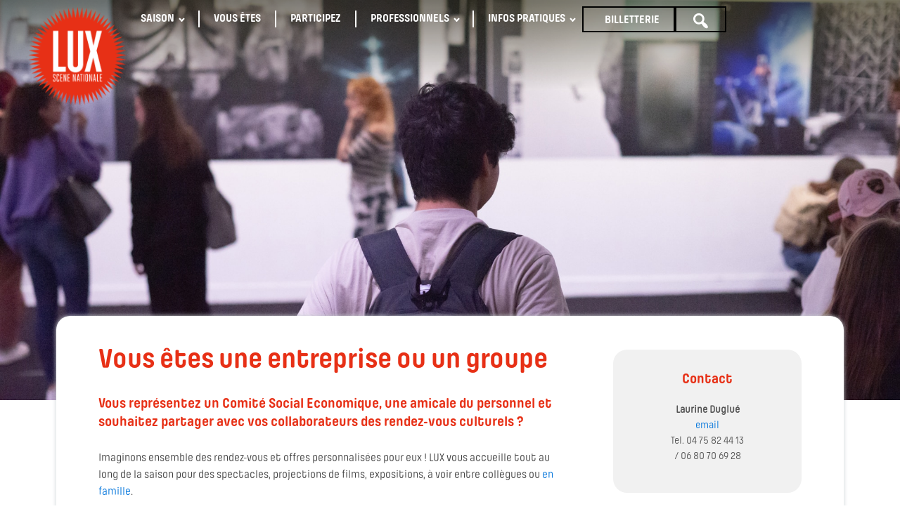

--- FILE ---
content_type: text/html; charset=UTF-8
request_url: https://lux-valence.com/vous-etes/vous-etes-une-entreprise-ou-un-groupe/
body_size: 24375
content:
<!DOCTYPE html>
<html lang="fr-FR" >
<head><meta charset="UTF-8"><script>if(navigator.userAgent.match(/MSIE|Internet Explorer/i)||navigator.userAgent.match(/Trident\/7\..*?rv:11/i)){var href=document.location.href;if(!href.match(/[?&]nowprocket/)){if(href.indexOf("?")==-1){if(href.indexOf("#")==-1){document.location.href=href+"?nowprocket=1"}else{document.location.href=href.replace("#","?nowprocket=1#")}}else{if(href.indexOf("#")==-1){document.location.href=href+"&nowprocket=1"}else{document.location.href=href.replace("#","&nowprocket=1#")}}}}</script><script>(()=>{class RocketLazyLoadScripts{constructor(){this.v="2.0.4",this.userEvents=["keydown","keyup","mousedown","mouseup","mousemove","mouseover","mouseout","touchmove","touchstart","touchend","touchcancel","wheel","click","dblclick","input"],this.attributeEvents=["onblur","onclick","oncontextmenu","ondblclick","onfocus","onmousedown","onmouseenter","onmouseleave","onmousemove","onmouseout","onmouseover","onmouseup","onmousewheel","onscroll","onsubmit"]}async t(){this.i(),this.o(),/iP(ad|hone)/.test(navigator.userAgent)&&this.h(),this.u(),this.l(this),this.m(),this.k(this),this.p(this),this._(),await Promise.all([this.R(),this.L()]),this.lastBreath=Date.now(),this.S(this),this.P(),this.D(),this.O(),this.M(),await this.C(this.delayedScripts.normal),await this.C(this.delayedScripts.defer),await this.C(this.delayedScripts.async),await this.T(),await this.F(),await this.j(),await this.A(),window.dispatchEvent(new Event("rocket-allScriptsLoaded")),this.everythingLoaded=!0,this.lastTouchEnd&&await new Promise(t=>setTimeout(t,500-Date.now()+this.lastTouchEnd)),this.I(),this.H(),this.U(),this.W()}i(){this.CSPIssue=sessionStorage.getItem("rocketCSPIssue"),document.addEventListener("securitypolicyviolation",t=>{this.CSPIssue||"script-src-elem"!==t.violatedDirective||"data"!==t.blockedURI||(this.CSPIssue=!0,sessionStorage.setItem("rocketCSPIssue",!0))},{isRocket:!0})}o(){window.addEventListener("pageshow",t=>{this.persisted=t.persisted,this.realWindowLoadedFired=!0},{isRocket:!0}),window.addEventListener("pagehide",()=>{this.onFirstUserAction=null},{isRocket:!0})}h(){let t;function e(e){t=e}window.addEventListener("touchstart",e,{isRocket:!0}),window.addEventListener("touchend",function i(o){o.changedTouches[0]&&t.changedTouches[0]&&Math.abs(o.changedTouches[0].pageX-t.changedTouches[0].pageX)<10&&Math.abs(o.changedTouches[0].pageY-t.changedTouches[0].pageY)<10&&o.timeStamp-t.timeStamp<200&&(window.removeEventListener("touchstart",e,{isRocket:!0}),window.removeEventListener("touchend",i,{isRocket:!0}),"INPUT"===o.target.tagName&&"text"===o.target.type||(o.target.dispatchEvent(new TouchEvent("touchend",{target:o.target,bubbles:!0})),o.target.dispatchEvent(new MouseEvent("mouseover",{target:o.target,bubbles:!0})),o.target.dispatchEvent(new PointerEvent("click",{target:o.target,bubbles:!0,cancelable:!0,detail:1,clientX:o.changedTouches[0].clientX,clientY:o.changedTouches[0].clientY})),event.preventDefault()))},{isRocket:!0})}q(t){this.userActionTriggered||("mousemove"!==t.type||this.firstMousemoveIgnored?"keyup"===t.type||"mouseover"===t.type||"mouseout"===t.type||(this.userActionTriggered=!0,this.onFirstUserAction&&this.onFirstUserAction()):this.firstMousemoveIgnored=!0),"click"===t.type&&t.preventDefault(),t.stopPropagation(),t.stopImmediatePropagation(),"touchstart"===this.lastEvent&&"touchend"===t.type&&(this.lastTouchEnd=Date.now()),"click"===t.type&&(this.lastTouchEnd=0),this.lastEvent=t.type,t.composedPath&&t.composedPath()[0].getRootNode()instanceof ShadowRoot&&(t.rocketTarget=t.composedPath()[0]),this.savedUserEvents.push(t)}u(){this.savedUserEvents=[],this.userEventHandler=this.q.bind(this),this.userEvents.forEach(t=>window.addEventListener(t,this.userEventHandler,{passive:!1,isRocket:!0})),document.addEventListener("visibilitychange",this.userEventHandler,{isRocket:!0})}U(){this.userEvents.forEach(t=>window.removeEventListener(t,this.userEventHandler,{passive:!1,isRocket:!0})),document.removeEventListener("visibilitychange",this.userEventHandler,{isRocket:!0}),this.savedUserEvents.forEach(t=>{(t.rocketTarget||t.target).dispatchEvent(new window[t.constructor.name](t.type,t))})}m(){const t="return false",e=Array.from(this.attributeEvents,t=>"data-rocket-"+t),i="["+this.attributeEvents.join("],[")+"]",o="[data-rocket-"+this.attributeEvents.join("],[data-rocket-")+"]",s=(e,i,o)=>{o&&o!==t&&(e.setAttribute("data-rocket-"+i,o),e["rocket"+i]=new Function("event",o),e.setAttribute(i,t))};new MutationObserver(t=>{for(const n of t)"attributes"===n.type&&(n.attributeName.startsWith("data-rocket-")||this.everythingLoaded?n.attributeName.startsWith("data-rocket-")&&this.everythingLoaded&&this.N(n.target,n.attributeName.substring(12)):s(n.target,n.attributeName,n.target.getAttribute(n.attributeName))),"childList"===n.type&&n.addedNodes.forEach(t=>{if(t.nodeType===Node.ELEMENT_NODE)if(this.everythingLoaded)for(const i of[t,...t.querySelectorAll(o)])for(const t of i.getAttributeNames())e.includes(t)&&this.N(i,t.substring(12));else for(const e of[t,...t.querySelectorAll(i)])for(const t of e.getAttributeNames())this.attributeEvents.includes(t)&&s(e,t,e.getAttribute(t))})}).observe(document,{subtree:!0,childList:!0,attributeFilter:[...this.attributeEvents,...e]})}I(){this.attributeEvents.forEach(t=>{document.querySelectorAll("[data-rocket-"+t+"]").forEach(e=>{this.N(e,t)})})}N(t,e){const i=t.getAttribute("data-rocket-"+e);i&&(t.setAttribute(e,i),t.removeAttribute("data-rocket-"+e))}k(t){Object.defineProperty(HTMLElement.prototype,"onclick",{get(){return this.rocketonclick||null},set(e){this.rocketonclick=e,this.setAttribute(t.everythingLoaded?"onclick":"data-rocket-onclick","this.rocketonclick(event)")}})}S(t){function e(e,i){let o=e[i];e[i]=null,Object.defineProperty(e,i,{get:()=>o,set(s){t.everythingLoaded?o=s:e["rocket"+i]=o=s}})}e(document,"onreadystatechange"),e(window,"onload"),e(window,"onpageshow");try{Object.defineProperty(document,"readyState",{get:()=>t.rocketReadyState,set(e){t.rocketReadyState=e},configurable:!0}),document.readyState="loading"}catch(t){console.log("WPRocket DJE readyState conflict, bypassing")}}l(t){this.originalAddEventListener=EventTarget.prototype.addEventListener,this.originalRemoveEventListener=EventTarget.prototype.removeEventListener,this.savedEventListeners=[],EventTarget.prototype.addEventListener=function(e,i,o){o&&o.isRocket||!t.B(e,this)&&!t.userEvents.includes(e)||t.B(e,this)&&!t.userActionTriggered||e.startsWith("rocket-")||t.everythingLoaded?t.originalAddEventListener.call(this,e,i,o):(t.savedEventListeners.push({target:this,remove:!1,type:e,func:i,options:o}),"mouseenter"!==e&&"mouseleave"!==e||t.originalAddEventListener.call(this,e,t.savedUserEvents.push,o))},EventTarget.prototype.removeEventListener=function(e,i,o){o&&o.isRocket||!t.B(e,this)&&!t.userEvents.includes(e)||t.B(e,this)&&!t.userActionTriggered||e.startsWith("rocket-")||t.everythingLoaded?t.originalRemoveEventListener.call(this,e,i,o):t.savedEventListeners.push({target:this,remove:!0,type:e,func:i,options:o})}}J(t,e){this.savedEventListeners=this.savedEventListeners.filter(i=>{let o=i.type,s=i.target||window;return e!==o||t!==s||(this.B(o,s)&&(i.type="rocket-"+o),this.$(i),!1)})}H(){EventTarget.prototype.addEventListener=this.originalAddEventListener,EventTarget.prototype.removeEventListener=this.originalRemoveEventListener,this.savedEventListeners.forEach(t=>this.$(t))}$(t){t.remove?this.originalRemoveEventListener.call(t.target,t.type,t.func,t.options):this.originalAddEventListener.call(t.target,t.type,t.func,t.options)}p(t){let e;function i(e){return t.everythingLoaded?e:e.split(" ").map(t=>"load"===t||t.startsWith("load.")?"rocket-jquery-load":t).join(" ")}function o(o){function s(e){const s=o.fn[e];o.fn[e]=o.fn.init.prototype[e]=function(){return this[0]===window&&t.userActionTriggered&&("string"==typeof arguments[0]||arguments[0]instanceof String?arguments[0]=i(arguments[0]):"object"==typeof arguments[0]&&Object.keys(arguments[0]).forEach(t=>{const e=arguments[0][t];delete arguments[0][t],arguments[0][i(t)]=e})),s.apply(this,arguments),this}}if(o&&o.fn&&!t.allJQueries.includes(o)){const e={DOMContentLoaded:[],"rocket-DOMContentLoaded":[]};for(const t in e)document.addEventListener(t,()=>{e[t].forEach(t=>t())},{isRocket:!0});o.fn.ready=o.fn.init.prototype.ready=function(i){function s(){parseInt(o.fn.jquery)>2?setTimeout(()=>i.bind(document)(o)):i.bind(document)(o)}return"function"==typeof i&&(t.realDomReadyFired?!t.userActionTriggered||t.fauxDomReadyFired?s():e["rocket-DOMContentLoaded"].push(s):e.DOMContentLoaded.push(s)),o([])},s("on"),s("one"),s("off"),t.allJQueries.push(o)}e=o}t.allJQueries=[],o(window.jQuery),Object.defineProperty(window,"jQuery",{get:()=>e,set(t){o(t)}})}P(){const t=new Map;document.write=document.writeln=function(e){const i=document.currentScript,o=document.createRange(),s=i.parentElement;let n=t.get(i);void 0===n&&(n=i.nextSibling,t.set(i,n));const c=document.createDocumentFragment();o.setStart(c,0),c.appendChild(o.createContextualFragment(e)),s.insertBefore(c,n)}}async R(){return new Promise(t=>{this.userActionTriggered?t():this.onFirstUserAction=t})}async L(){return new Promise(t=>{document.addEventListener("DOMContentLoaded",()=>{this.realDomReadyFired=!0,t()},{isRocket:!0})})}async j(){return this.realWindowLoadedFired?Promise.resolve():new Promise(t=>{window.addEventListener("load",t,{isRocket:!0})})}M(){this.pendingScripts=[];this.scriptsMutationObserver=new MutationObserver(t=>{for(const e of t)e.addedNodes.forEach(t=>{"SCRIPT"!==t.tagName||t.noModule||t.isWPRocket||this.pendingScripts.push({script:t,promise:new Promise(e=>{const i=()=>{const i=this.pendingScripts.findIndex(e=>e.script===t);i>=0&&this.pendingScripts.splice(i,1),e()};t.addEventListener("load",i,{isRocket:!0}),t.addEventListener("error",i,{isRocket:!0}),setTimeout(i,1e3)})})})}),this.scriptsMutationObserver.observe(document,{childList:!0,subtree:!0})}async F(){await this.X(),this.pendingScripts.length?(await this.pendingScripts[0].promise,await this.F()):this.scriptsMutationObserver.disconnect()}D(){this.delayedScripts={normal:[],async:[],defer:[]},document.querySelectorAll("script[type$=rocketlazyloadscript]").forEach(t=>{t.hasAttribute("data-rocket-src")?t.hasAttribute("async")&&!1!==t.async?this.delayedScripts.async.push(t):t.hasAttribute("defer")&&!1!==t.defer||"module"===t.getAttribute("data-rocket-type")?this.delayedScripts.defer.push(t):this.delayedScripts.normal.push(t):this.delayedScripts.normal.push(t)})}async _(){await this.L();let t=[];document.querySelectorAll("script[type$=rocketlazyloadscript][data-rocket-src]").forEach(e=>{let i=e.getAttribute("data-rocket-src");if(i&&!i.startsWith("data:")){i.startsWith("//")&&(i=location.protocol+i);try{const o=new URL(i).origin;o!==location.origin&&t.push({src:o,crossOrigin:e.crossOrigin||"module"===e.getAttribute("data-rocket-type")})}catch(t){}}}),t=[...new Map(t.map(t=>[JSON.stringify(t),t])).values()],this.Y(t,"preconnect")}async G(t){if(await this.K(),!0!==t.noModule||!("noModule"in HTMLScriptElement.prototype))return new Promise(e=>{let i;function o(){(i||t).setAttribute("data-rocket-status","executed"),e()}try{if(navigator.userAgent.includes("Firefox/")||""===navigator.vendor||this.CSPIssue)i=document.createElement("script"),[...t.attributes].forEach(t=>{let e=t.nodeName;"type"!==e&&("data-rocket-type"===e&&(e="type"),"data-rocket-src"===e&&(e="src"),i.setAttribute(e,t.nodeValue))}),t.text&&(i.text=t.text),t.nonce&&(i.nonce=t.nonce),i.hasAttribute("src")?(i.addEventListener("load",o,{isRocket:!0}),i.addEventListener("error",()=>{i.setAttribute("data-rocket-status","failed-network"),e()},{isRocket:!0}),setTimeout(()=>{i.isConnected||e()},1)):(i.text=t.text,o()),i.isWPRocket=!0,t.parentNode.replaceChild(i,t);else{const i=t.getAttribute("data-rocket-type"),s=t.getAttribute("data-rocket-src");i?(t.type=i,t.removeAttribute("data-rocket-type")):t.removeAttribute("type"),t.addEventListener("load",o,{isRocket:!0}),t.addEventListener("error",i=>{this.CSPIssue&&i.target.src.startsWith("data:")?(console.log("WPRocket: CSP fallback activated"),t.removeAttribute("src"),this.G(t).then(e)):(t.setAttribute("data-rocket-status","failed-network"),e())},{isRocket:!0}),s?(t.fetchPriority="high",t.removeAttribute("data-rocket-src"),t.src=s):t.src="data:text/javascript;base64,"+window.btoa(unescape(encodeURIComponent(t.text)))}}catch(i){t.setAttribute("data-rocket-status","failed-transform"),e()}});t.setAttribute("data-rocket-status","skipped")}async C(t){const e=t.shift();return e?(e.isConnected&&await this.G(e),this.C(t)):Promise.resolve()}O(){this.Y([...this.delayedScripts.normal,...this.delayedScripts.defer,...this.delayedScripts.async],"preload")}Y(t,e){this.trash=this.trash||[];let i=!0;var o=document.createDocumentFragment();t.forEach(t=>{const s=t.getAttribute&&t.getAttribute("data-rocket-src")||t.src;if(s&&!s.startsWith("data:")){const n=document.createElement("link");n.href=s,n.rel=e,"preconnect"!==e&&(n.as="script",n.fetchPriority=i?"high":"low"),t.getAttribute&&"module"===t.getAttribute("data-rocket-type")&&(n.crossOrigin=!0),t.crossOrigin&&(n.crossOrigin=t.crossOrigin),t.integrity&&(n.integrity=t.integrity),t.nonce&&(n.nonce=t.nonce),o.appendChild(n),this.trash.push(n),i=!1}}),document.head.appendChild(o)}W(){this.trash.forEach(t=>t.remove())}async T(){try{document.readyState="interactive"}catch(t){}this.fauxDomReadyFired=!0;try{await this.K(),this.J(document,"readystatechange"),document.dispatchEvent(new Event("rocket-readystatechange")),await this.K(),document.rocketonreadystatechange&&document.rocketonreadystatechange(),await this.K(),this.J(document,"DOMContentLoaded"),document.dispatchEvent(new Event("rocket-DOMContentLoaded")),await this.K(),this.J(window,"DOMContentLoaded"),window.dispatchEvent(new Event("rocket-DOMContentLoaded"))}catch(t){console.error(t)}}async A(){try{document.readyState="complete"}catch(t){}try{await this.K(),this.J(document,"readystatechange"),document.dispatchEvent(new Event("rocket-readystatechange")),await this.K(),document.rocketonreadystatechange&&document.rocketonreadystatechange(),await this.K(),this.J(window,"load"),window.dispatchEvent(new Event("rocket-load")),await this.K(),window.rocketonload&&window.rocketonload(),await this.K(),this.allJQueries.forEach(t=>t(window).trigger("rocket-jquery-load")),await this.K(),this.J(window,"pageshow");const t=new Event("rocket-pageshow");t.persisted=this.persisted,window.dispatchEvent(t),await this.K(),window.rocketonpageshow&&window.rocketonpageshow({persisted:this.persisted})}catch(t){console.error(t)}}async K(){Date.now()-this.lastBreath>45&&(await this.X(),this.lastBreath=Date.now())}async X(){return document.hidden?new Promise(t=>setTimeout(t)):new Promise(t=>requestAnimationFrame(t))}B(t,e){return e===document&&"readystatechange"===t||(e===document&&"DOMContentLoaded"===t||(e===window&&"DOMContentLoaded"===t||(e===window&&"load"===t||e===window&&"pageshow"===t)))}static run(){(new RocketLazyLoadScripts).t()}}RocketLazyLoadScripts.run()})();</script>

<meta name="viewport" content="width=device-width, initial-scale=1.0">
<!-- WP_HEAD() START -->
<meta name='robots' content='index, follow, max-image-preview:large, max-snippet:-1, max-video-preview:-1' />

	<!-- This site is optimized with the Yoast SEO plugin v26.7 - https://yoast.com/wordpress/plugins/seo/ -->
	<title>Vous êtes une entreprise ou un groupe - LUX Scène nationale</title>
<link data-rocket-prefetch href="https://www.googletagmanager.com" rel="dns-prefetch"><link rel="preload" data-rocket-preload as="image" href="https://lux-valence.com/wp-content/uploads/2024/08/Nach-scenepourrecitnu-Lux-web%C2%A9Movz34.jpg" fetchpriority="high">
	<link rel="canonical" href="https://lux-valence.com/vous-etes/vous-etes-une-entreprise-ou-un-groupe/" />
	<meta property="og:locale" content="fr_FR" />
	<meta property="og:type" content="article" />
	<meta property="og:title" content="Vous êtes une entreprise ou un groupe - LUX Scène nationale" />
	<meta property="og:description" content="Vous représentez un Comité Social Economique, une amicale du personnel et souhaitez partager avec vos collaborateurs des rendez-vous culturels ? Imaginons ensemble des rendez-vous et offres personnalisées pour eux ! LUX vous accueille tout au long de la saison pour des spectacles, projections de films, expositions, à voir entre collègues ou en famille. Un accueil [&hellip;]" />
	<meta property="og:url" content="https://lux-valence.com/vous-etes/vous-etes-une-entreprise-ou-un-groupe/" />
	<meta property="og:site_name" content="LUX Scène nationale" />
	<meta property="article:publisher" content="https://www.facebook.com/lux.scene.nationale.valence" />
	<meta property="article:modified_time" content="2025-10-07T13:41:26+00:00" />
	<meta property="og:image" content="https://lux-valence.com/wp-content/uploads/2024/08/Nach-scenepourrecitnu-Lux-web©Movz34.jpg" />
	<meta property="og:image:width" content="2000" />
	<meta property="og:image:height" content="1335" />
	<meta property="og:image:type" content="image/jpeg" />
	<meta name="twitter:card" content="summary_large_image" />
	<meta name="twitter:label1" content="Durée de lecture estimée" />
	<meta name="twitter:data1" content="2 minutes" />
	<script type="application/ld+json" class="yoast-schema-graph">{"@context":"https://schema.org","@graph":[{"@type":"WebPage","@id":"https://lux-valence.com/vous-etes/vous-etes-une-entreprise-ou-un-groupe/","url":"https://lux-valence.com/vous-etes/vous-etes-une-entreprise-ou-un-groupe/","name":"Vous êtes une entreprise ou un groupe - LUX Scène nationale","isPartOf":{"@id":"https://lux-valence.com/#website"},"primaryImageOfPage":{"@id":"https://lux-valence.com/vous-etes/vous-etes-une-entreprise-ou-un-groupe/#primaryimage"},"image":{"@id":"https://lux-valence.com/vous-etes/vous-etes-une-entreprise-ou-un-groupe/#primaryimage"},"thumbnailUrl":"https://lux-valence.com/wp-content/uploads/2024/08/Nach-scenepourrecitnu-Lux-web©Movz34.jpg","datePublished":"2021-10-20T09:31:27+00:00","dateModified":"2025-10-07T13:41:26+00:00","breadcrumb":{"@id":"https://lux-valence.com/vous-etes/vous-etes-une-entreprise-ou-un-groupe/#breadcrumb"},"inLanguage":"fr-FR","potentialAction":[{"@type":"ReadAction","target":["https://lux-valence.com/vous-etes/vous-etes-une-entreprise-ou-un-groupe/"]}]},{"@type":"ImageObject","inLanguage":"fr-FR","@id":"https://lux-valence.com/vous-etes/vous-etes-une-entreprise-ou-un-groupe/#primaryimage","url":"https://lux-valence.com/wp-content/uploads/2024/08/Nach-scenepourrecitnu-Lux-web©Movz34.jpg","contentUrl":"https://lux-valence.com/wp-content/uploads/2024/08/Nach-scenepourrecitnu-Lux-web©Movz34.jpg","width":2000,"height":1335,"caption":"UNE ENTREPRISE / UN GROUPE"},{"@type":"BreadcrumbList","@id":"https://lux-valence.com/vous-etes/vous-etes-une-entreprise-ou-un-groupe/#breadcrumb","itemListElement":[{"@type":"ListItem","position":1,"name":"Accueil","item":"https://lux-valence.com/"},{"@type":"ListItem","position":2,"name":"Vous êtes","item":"https://lux-valence.com/vous-etes/"},{"@type":"ListItem","position":3,"name":"Vous êtes une entreprise ou un groupe"}]},{"@type":"WebSite","@id":"https://lux-valence.com/#website","url":"https://lux-valence.com/","name":"LUX Scène nationale","description":"Arts visuels + arts scéniques","publisher":{"@id":"https://lux-valence.com/#organization"},"potentialAction":[{"@type":"SearchAction","target":{"@type":"EntryPoint","urlTemplate":"https://lux-valence.com/?s={search_term_string}"},"query-input":{"@type":"PropertyValueSpecification","valueRequired":true,"valueName":"search_term_string"}}],"inLanguage":"fr-FR"},{"@type":"Organization","@id":"https://lux-valence.com/#organization","name":"LUX Scène nationale","url":"https://lux-valence.com/","logo":{"@type":"ImageObject","inLanguage":"fr-FR","@id":"https://lux-valence.com/#/schema/logo/image/","url":"https://lux-valence.com/wp-content/uploads/2021/05/lux-logo.png","contentUrl":"https://lux-valence.com/wp-content/uploads/2021/05/lux-logo.png","width":1284,"height":1279,"caption":"LUX Scène nationale"},"image":{"@id":"https://lux-valence.com/#/schema/logo/image/"},"sameAs":["https://www.facebook.com/lux.scene.nationale.valence","https://www.instagram.com/lux_scene_nationale/"]}]}</script>
	<!-- / Yoast SEO plugin. -->


<link rel='dns-prefetch' href='//player.vimeo.com' />
<link rel='dns-prefetch' href='//www.googletagmanager.com' />

<link rel="alternate" title="oEmbed (JSON)" type="application/json+oembed" href="https://lux-valence.com/wp-json/oembed/1.0/embed?url=https%3A%2F%2Flux-valence.com%2Fvous-etes%2Fvous-etes-une-entreprise-ou-un-groupe%2F" />
<link rel="alternate" title="oEmbed (XML)" type="text/xml+oembed" href="https://lux-valence.com/wp-json/oembed/1.0/embed?url=https%3A%2F%2Flux-valence.com%2Fvous-etes%2Fvous-etes-une-entreprise-ou-un-groupe%2F&#038;format=xml" />
<style type='text/css' id='kt_global_css_variables'>
:root {
  --spectacles: #D8369E;
  --cinema: #F27C13;
  --expositions: #12A8E5;
  --evenements: #E73016;
  --lux-grey: #A9A9A9;
  --links: #0074DB;
}
</style>
<style id='wp-img-auto-sizes-contain-inline-css' type='text/css'>
img:is([sizes=auto i],[sizes^="auto," i]){contain-intrinsic-size:3000px 1500px}
/*# sourceURL=wp-img-auto-sizes-contain-inline-css */
</style>
<link data-minify="1" rel='stylesheet' id='elegant-custom-fonts-css' href='https://lux-valence.com/wp-content/cache/min/1/wp-content/uploads/elegant-custom-fonts/ecf.css?ver=1768568004' type='text/css' media='all' />
<link data-minify="1" rel='stylesheet' id='dashicons-css' href='https://lux-valence.com/wp-content/cache/min/1/wp-includes/css/dashicons.min.css?ver=1768568004' type='text/css' media='all' />
<link rel='stylesheet' id='menu-icons-extra-css' href='https://lux-valence.com/wp-content/plugins/menu-icons/css/extra.min.css' type='text/css' media='all' />
<link data-minify="1" rel='stylesheet' id='vimeo-for-wordpress-public-css' href='https://lux-valence.com/wp-content/cache/min/1/wp-content/plugins/vimeo/build/style-index.css?ver=1768568004' type='text/css' media='all' />
<style id='wp-block-library-inline-css' type='text/css'>
:root{--wp-block-synced-color:#7a00df;--wp-block-synced-color--rgb:122,0,223;--wp-bound-block-color:var(--wp-block-synced-color);--wp-editor-canvas-background:#ddd;--wp-admin-theme-color:#007cba;--wp-admin-theme-color--rgb:0,124,186;--wp-admin-theme-color-darker-10:#006ba1;--wp-admin-theme-color-darker-10--rgb:0,107,160.5;--wp-admin-theme-color-darker-20:#005a87;--wp-admin-theme-color-darker-20--rgb:0,90,135;--wp-admin-border-width-focus:2px}@media (min-resolution:192dpi){:root{--wp-admin-border-width-focus:1.5px}}.wp-element-button{cursor:pointer}:root .has-very-light-gray-background-color{background-color:#eee}:root .has-very-dark-gray-background-color{background-color:#313131}:root .has-very-light-gray-color{color:#eee}:root .has-very-dark-gray-color{color:#313131}:root .has-vivid-green-cyan-to-vivid-cyan-blue-gradient-background{background:linear-gradient(135deg,#00d084,#0693e3)}:root .has-purple-crush-gradient-background{background:linear-gradient(135deg,#34e2e4,#4721fb 50%,#ab1dfe)}:root .has-hazy-dawn-gradient-background{background:linear-gradient(135deg,#faaca8,#dad0ec)}:root .has-subdued-olive-gradient-background{background:linear-gradient(135deg,#fafae1,#67a671)}:root .has-atomic-cream-gradient-background{background:linear-gradient(135deg,#fdd79a,#004a59)}:root .has-nightshade-gradient-background{background:linear-gradient(135deg,#330968,#31cdcf)}:root .has-midnight-gradient-background{background:linear-gradient(135deg,#020381,#2874fc)}:root{--wp--preset--font-size--normal:16px;--wp--preset--font-size--huge:42px}.has-regular-font-size{font-size:1em}.has-larger-font-size{font-size:2.625em}.has-normal-font-size{font-size:var(--wp--preset--font-size--normal)}.has-huge-font-size{font-size:var(--wp--preset--font-size--huge)}.has-text-align-center{text-align:center}.has-text-align-left{text-align:left}.has-text-align-right{text-align:right}.has-fit-text{white-space:nowrap!important}#end-resizable-editor-section{display:none}.aligncenter{clear:both}.items-justified-left{justify-content:flex-start}.items-justified-center{justify-content:center}.items-justified-right{justify-content:flex-end}.items-justified-space-between{justify-content:space-between}.screen-reader-text{border:0;clip-path:inset(50%);height:1px;margin:-1px;overflow:hidden;padding:0;position:absolute;width:1px;word-wrap:normal!important}.screen-reader-text:focus{background-color:#ddd;clip-path:none;color:#444;display:block;font-size:1em;height:auto;left:5px;line-height:normal;padding:15px 23px 14px;text-decoration:none;top:5px;width:auto;z-index:100000}html :where(.has-border-color){border-style:solid}html :where([style*=border-top-color]){border-top-style:solid}html :where([style*=border-right-color]){border-right-style:solid}html :where([style*=border-bottom-color]){border-bottom-style:solid}html :where([style*=border-left-color]){border-left-style:solid}html :where([style*=border-width]){border-style:solid}html :where([style*=border-top-width]){border-top-style:solid}html :where([style*=border-right-width]){border-right-style:solid}html :where([style*=border-bottom-width]){border-bottom-style:solid}html :where([style*=border-left-width]){border-left-style:solid}html :where(img[class*=wp-image-]){height:auto;max-width:100%}:where(figure){margin:0 0 1em}html :where(.is-position-sticky){--wp-admin--admin-bar--position-offset:var(--wp-admin--admin-bar--height,0px)}@media screen and (max-width:600px){html :where(.is-position-sticky){--wp-admin--admin-bar--position-offset:0px}}

/*# sourceURL=wp-block-library-inline-css */
</style><style id='wp-block-spacer-inline-css' type='text/css'>
.wp-block-spacer{clear:both}
/*# sourceURL=https://lux-valence.com/wp-includes/blocks/spacer/style.min.css */
</style>
<style id='global-styles-inline-css' type='text/css'>
:root{--wp--preset--aspect-ratio--square: 1;--wp--preset--aspect-ratio--4-3: 4/3;--wp--preset--aspect-ratio--3-4: 3/4;--wp--preset--aspect-ratio--3-2: 3/2;--wp--preset--aspect-ratio--2-3: 2/3;--wp--preset--aspect-ratio--16-9: 16/9;--wp--preset--aspect-ratio--9-16: 9/16;--wp--preset--color--black: #000000;--wp--preset--color--cyan-bluish-gray: #abb8c3;--wp--preset--color--white: #ffffff;--wp--preset--color--pale-pink: #f78da7;--wp--preset--color--vivid-red: #cf2e2e;--wp--preset--color--luminous-vivid-orange: #ff6900;--wp--preset--color--luminous-vivid-amber: #fcb900;--wp--preset--color--light-green-cyan: #7bdcb5;--wp--preset--color--vivid-green-cyan: #00d084;--wp--preset--color--pale-cyan-blue: #8ed1fc;--wp--preset--color--vivid-cyan-blue: #0693e3;--wp--preset--color--vivid-purple: #9b51e0;--wp--preset--color--central-palette-1: #D8369E;--wp--preset--color--central-palette-2: #F27C13;--wp--preset--color--central-palette-3: #12A8E5;--wp--preset--color--central-palette-4: #E73016;--wp--preset--color--central-palette-5: #A9A9A9;--wp--preset--color--central-palette-6: #0074DB;--wp--preset--gradient--vivid-cyan-blue-to-vivid-purple: linear-gradient(135deg,rgb(6,147,227) 0%,rgb(155,81,224) 100%);--wp--preset--gradient--light-green-cyan-to-vivid-green-cyan: linear-gradient(135deg,rgb(122,220,180) 0%,rgb(0,208,130) 100%);--wp--preset--gradient--luminous-vivid-amber-to-luminous-vivid-orange: linear-gradient(135deg,rgb(252,185,0) 0%,rgb(255,105,0) 100%);--wp--preset--gradient--luminous-vivid-orange-to-vivid-red: linear-gradient(135deg,rgb(255,105,0) 0%,rgb(207,46,46) 100%);--wp--preset--gradient--very-light-gray-to-cyan-bluish-gray: linear-gradient(135deg,rgb(238,238,238) 0%,rgb(169,184,195) 100%);--wp--preset--gradient--cool-to-warm-spectrum: linear-gradient(135deg,rgb(74,234,220) 0%,rgb(151,120,209) 20%,rgb(207,42,186) 40%,rgb(238,44,130) 60%,rgb(251,105,98) 80%,rgb(254,248,76) 100%);--wp--preset--gradient--blush-light-purple: linear-gradient(135deg,rgb(255,206,236) 0%,rgb(152,150,240) 100%);--wp--preset--gradient--blush-bordeaux: linear-gradient(135deg,rgb(254,205,165) 0%,rgb(254,45,45) 50%,rgb(107,0,62) 100%);--wp--preset--gradient--luminous-dusk: linear-gradient(135deg,rgb(255,203,112) 0%,rgb(199,81,192) 50%,rgb(65,88,208) 100%);--wp--preset--gradient--pale-ocean: linear-gradient(135deg,rgb(255,245,203) 0%,rgb(182,227,212) 50%,rgb(51,167,181) 100%);--wp--preset--gradient--electric-grass: linear-gradient(135deg,rgb(202,248,128) 0%,rgb(113,206,126) 100%);--wp--preset--gradient--midnight: linear-gradient(135deg,rgb(2,3,129) 0%,rgb(40,116,252) 100%);--wp--preset--font-size--small: 13px;--wp--preset--font-size--medium: 20px;--wp--preset--font-size--large: 36px;--wp--preset--font-size--x-large: 42px;--wp--preset--spacing--20: 0.44rem;--wp--preset--spacing--30: 0.67rem;--wp--preset--spacing--40: 1rem;--wp--preset--spacing--50: 1.5rem;--wp--preset--spacing--60: 2.25rem;--wp--preset--spacing--70: 3.38rem;--wp--preset--spacing--80: 5.06rem;--wp--preset--shadow--natural: 6px 6px 9px rgba(0, 0, 0, 0.2);--wp--preset--shadow--deep: 12px 12px 50px rgba(0, 0, 0, 0.4);--wp--preset--shadow--sharp: 6px 6px 0px rgba(0, 0, 0, 0.2);--wp--preset--shadow--outlined: 6px 6px 0px -3px rgb(255, 255, 255), 6px 6px rgb(0, 0, 0);--wp--preset--shadow--crisp: 6px 6px 0px rgb(0, 0, 0);}:where(.is-layout-flex){gap: 0.5em;}:where(.is-layout-grid){gap: 0.5em;}body .is-layout-flex{display: flex;}.is-layout-flex{flex-wrap: wrap;align-items: center;}.is-layout-flex > :is(*, div){margin: 0;}body .is-layout-grid{display: grid;}.is-layout-grid > :is(*, div){margin: 0;}:where(.wp-block-columns.is-layout-flex){gap: 2em;}:where(.wp-block-columns.is-layout-grid){gap: 2em;}:where(.wp-block-post-template.is-layout-flex){gap: 1.25em;}:where(.wp-block-post-template.is-layout-grid){gap: 1.25em;}.has-black-color{color: var(--wp--preset--color--black) !important;}.has-cyan-bluish-gray-color{color: var(--wp--preset--color--cyan-bluish-gray) !important;}.has-white-color{color: var(--wp--preset--color--white) !important;}.has-pale-pink-color{color: var(--wp--preset--color--pale-pink) !important;}.has-vivid-red-color{color: var(--wp--preset--color--vivid-red) !important;}.has-luminous-vivid-orange-color{color: var(--wp--preset--color--luminous-vivid-orange) !important;}.has-luminous-vivid-amber-color{color: var(--wp--preset--color--luminous-vivid-amber) !important;}.has-light-green-cyan-color{color: var(--wp--preset--color--light-green-cyan) !important;}.has-vivid-green-cyan-color{color: var(--wp--preset--color--vivid-green-cyan) !important;}.has-pale-cyan-blue-color{color: var(--wp--preset--color--pale-cyan-blue) !important;}.has-vivid-cyan-blue-color{color: var(--wp--preset--color--vivid-cyan-blue) !important;}.has-vivid-purple-color{color: var(--wp--preset--color--vivid-purple) !important;}.has-black-background-color{background-color: var(--wp--preset--color--black) !important;}.has-cyan-bluish-gray-background-color{background-color: var(--wp--preset--color--cyan-bluish-gray) !important;}.has-white-background-color{background-color: var(--wp--preset--color--white) !important;}.has-pale-pink-background-color{background-color: var(--wp--preset--color--pale-pink) !important;}.has-vivid-red-background-color{background-color: var(--wp--preset--color--vivid-red) !important;}.has-luminous-vivid-orange-background-color{background-color: var(--wp--preset--color--luminous-vivid-orange) !important;}.has-luminous-vivid-amber-background-color{background-color: var(--wp--preset--color--luminous-vivid-amber) !important;}.has-light-green-cyan-background-color{background-color: var(--wp--preset--color--light-green-cyan) !important;}.has-vivid-green-cyan-background-color{background-color: var(--wp--preset--color--vivid-green-cyan) !important;}.has-pale-cyan-blue-background-color{background-color: var(--wp--preset--color--pale-cyan-blue) !important;}.has-vivid-cyan-blue-background-color{background-color: var(--wp--preset--color--vivid-cyan-blue) !important;}.has-vivid-purple-background-color{background-color: var(--wp--preset--color--vivid-purple) !important;}.has-black-border-color{border-color: var(--wp--preset--color--black) !important;}.has-cyan-bluish-gray-border-color{border-color: var(--wp--preset--color--cyan-bluish-gray) !important;}.has-white-border-color{border-color: var(--wp--preset--color--white) !important;}.has-pale-pink-border-color{border-color: var(--wp--preset--color--pale-pink) !important;}.has-vivid-red-border-color{border-color: var(--wp--preset--color--vivid-red) !important;}.has-luminous-vivid-orange-border-color{border-color: var(--wp--preset--color--luminous-vivid-orange) !important;}.has-luminous-vivid-amber-border-color{border-color: var(--wp--preset--color--luminous-vivid-amber) !important;}.has-light-green-cyan-border-color{border-color: var(--wp--preset--color--light-green-cyan) !important;}.has-vivid-green-cyan-border-color{border-color: var(--wp--preset--color--vivid-green-cyan) !important;}.has-pale-cyan-blue-border-color{border-color: var(--wp--preset--color--pale-cyan-blue) !important;}.has-vivid-cyan-blue-border-color{border-color: var(--wp--preset--color--vivid-cyan-blue) !important;}.has-vivid-purple-border-color{border-color: var(--wp--preset--color--vivid-purple) !important;}.has-vivid-cyan-blue-to-vivid-purple-gradient-background{background: var(--wp--preset--gradient--vivid-cyan-blue-to-vivid-purple) !important;}.has-light-green-cyan-to-vivid-green-cyan-gradient-background{background: var(--wp--preset--gradient--light-green-cyan-to-vivid-green-cyan) !important;}.has-luminous-vivid-amber-to-luminous-vivid-orange-gradient-background{background: var(--wp--preset--gradient--luminous-vivid-amber-to-luminous-vivid-orange) !important;}.has-luminous-vivid-orange-to-vivid-red-gradient-background{background: var(--wp--preset--gradient--luminous-vivid-orange-to-vivid-red) !important;}.has-very-light-gray-to-cyan-bluish-gray-gradient-background{background: var(--wp--preset--gradient--very-light-gray-to-cyan-bluish-gray) !important;}.has-cool-to-warm-spectrum-gradient-background{background: var(--wp--preset--gradient--cool-to-warm-spectrum) !important;}.has-blush-light-purple-gradient-background{background: var(--wp--preset--gradient--blush-light-purple) !important;}.has-blush-bordeaux-gradient-background{background: var(--wp--preset--gradient--blush-bordeaux) !important;}.has-luminous-dusk-gradient-background{background: var(--wp--preset--gradient--luminous-dusk) !important;}.has-pale-ocean-gradient-background{background: var(--wp--preset--gradient--pale-ocean) !important;}.has-electric-grass-gradient-background{background: var(--wp--preset--gradient--electric-grass) !important;}.has-midnight-gradient-background{background: var(--wp--preset--gradient--midnight) !important;}.has-small-font-size{font-size: var(--wp--preset--font-size--small) !important;}.has-medium-font-size{font-size: var(--wp--preset--font-size--medium) !important;}.has-large-font-size{font-size: var(--wp--preset--font-size--large) !important;}.has-x-large-font-size{font-size: var(--wp--preset--font-size--x-large) !important;}
/*# sourceURL=global-styles-inline-css */
</style>
<style id='core-block-supports-inline-css' type='text/css'>
.wp-elements-59ddef4312b80fbc4b15d7ed17ad09e1 a:where(:not(.wp-element-button)){color:var(--wp--preset--color--central-palette-4);}
/*# sourceURL=core-block-supports-inline-css */
</style>

<style id='classic-theme-styles-inline-css' type='text/css'>
/*! This file is auto-generated */
.wp-block-button__link{color:#fff;background-color:#32373c;border-radius:9999px;box-shadow:none;text-decoration:none;padding:calc(.667em + 2px) calc(1.333em + 2px);font-size:1.125em}.wp-block-file__button{background:#32373c;color:#fff;text-decoration:none}
/*# sourceURL=/wp-includes/css/classic-themes.min.css */
</style>
<link data-minify="1" rel='stylesheet' id='oxygen-css' href='https://lux-valence.com/wp-content/cache/min/1/wp-content/plugins/oxygen/component-framework/oxygen.css?ver=1768568004' type='text/css' media='all' />
<link data-minify="1" rel='stylesheet' id='Read More WP-public-css-css' href='https://lux-valence.com/wp-content/cache/min/1/wp-content/plugins/read-more-wp/public/css/read-more-wp-public.css?ver=1768568004' type='text/css' media='all' />
<style id='kadence-custom-font-css-inline-css' type='text/css'>
@font-face {font-family: "PilcrowSoftBold";font-style: normal;font-weight: 700;src:local("PilcrowSoftBold"),url("https://lux-valence.com/wp-content/uploads/2025/07/font.woff2") format("woff2"),url("https://lux-valence.com/wp-content/uploads/2025/07/font.woff") format("woff");font-display: swap;}
/*# sourceURL=kadence-custom-font-css-inline-css */
</style>
<link data-minify="1" rel='stylesheet' id='kadence-blocks-rowlayout-css' href='https://lux-valence.com/wp-content/cache/min/1/wp-content/plugins/kadence-blocks/dist/style-blocks-rowlayout.css?ver=1768568055' type='text/css' media='all' />
<link data-minify="1" rel='stylesheet' id='kadence-blocks-column-css' href='https://lux-valence.com/wp-content/cache/min/1/wp-content/plugins/kadence-blocks/dist/style-blocks-column.css?ver=1768568004' type='text/css' media='all' />
<link data-minify="1" rel='stylesheet' id='kadence-blocks-infobox-css' href='https://lux-valence.com/wp-content/cache/min/1/wp-content/plugins/kadence-blocks/dist/style-blocks-infobox.css?ver=1768568166' type='text/css' media='all' />
<style id='kadence-blocks-global-variables-inline-css' type='text/css'>
:root {--global-kb-font-size-sm:clamp(0.8rem, 0.73rem + 0.217vw, 0.9rem);--global-kb-font-size-md:clamp(1.1rem, 0.995rem + 0.326vw, 1.25rem);--global-kb-font-size-lg:clamp(1.75rem, 1.576rem + 0.543vw, 2rem);--global-kb-font-size-xl:clamp(2.25rem, 1.728rem + 1.63vw, 3rem);--global-kb-font-size-xxl:clamp(2.5rem, 1.456rem + 3.26vw, 4rem);--global-kb-font-size-xxxl:clamp(2.75rem, 0.489rem + 7.065vw, 6rem);}:root {--global-palette1: #3182CE;--global-palette2: #2B6CB0;--global-palette3: #1A202C;--global-palette4: #2D3748;--global-palette5: #4A5568;--global-palette6: #718096;--global-palette7: #EDF2F7;--global-palette8: #F7FAFC;--global-palette9: #ffffff;}
/*# sourceURL=kadence-blocks-global-variables-inline-css */
</style>
<style id='kadence_blocks_css-inline-css' type='text/css'>
.kb-row-layout-id3630_f10a08-15 > .kt-row-column-wrap{column-gap:var(--global-kb-gap-lg, 4rem);padding-top:25px;padding-bottom:0px;grid-template-columns:minmax(0, calc(70% - ((var(--global-kb-gap-lg, 4rem) * 1 )/2)))minmax(0, calc(30% - ((var(--global-kb-gap-lg, 4rem) * 1 )/2)));}@media all and (max-width: 1024px){.kb-row-layout-id3630_f10a08-15 > .kt-row-column-wrap{grid-template-columns:minmax(0, calc(70% - ((var(--global-kb-gap-lg, 4rem) * 1 )/2)))minmax(0, calc(30% - ((var(--global-kb-gap-lg, 4rem) * 1 )/2)));}}@media all and (max-width: 767px){.kb-row-layout-id3630_f10a08-15 > .kt-row-column-wrap{grid-template-columns:minmax(0, 1fr);}}.kadence-column3630_be2b6d-ae > .kt-inside-inner-col{column-gap:var(--global-kb-gap-sm, 1rem);}.kadence-column3630_be2b6d-ae > .kt-inside-inner-col{flex-direction:column;}.kadence-column3630_be2b6d-ae > .kt-inside-inner-col > .aligncenter{width:100%;}@media all and (max-width: 1024px){.kadence-column3630_be2b6d-ae > .kt-inside-inner-col{flex-direction:column;justify-content:center;}}@media all and (max-width: 767px){.kadence-column3630_be2b6d-ae > .kt-inside-inner-col{flex-direction:column;justify-content:center;}}.kb-row-layout-id3630_b825af-bd > .kt-row-column-wrap{grid-template-columns:repeat(2, minmax(0, 1fr));}@media all and (max-width: 767px){.kb-row-layout-id3630_b825af-bd > .kt-row-column-wrap{grid-template-columns:minmax(0, 1fr);}}.kadence-column3630_a7a2a5-17 > .kt-inside-inner-col{column-gap:var(--global-kb-gap-sm, 1rem);}.kadence-column3630_a7a2a5-17 > .kt-inside-inner-col{flex-direction:column;}.kadence-column3630_a7a2a5-17 > .kt-inside-inner-col > .aligncenter{width:100%;}@media all and (max-width: 1024px){.kadence-column3630_a7a2a5-17 > .kt-inside-inner-col{flex-direction:column;justify-content:center;}}@media all and (max-width: 767px){.kadence-column3630_a7a2a5-17 > .kt-inside-inner-col{flex-direction:column;justify-content:center;}}.wp-block-kadence-column.kb-section-dir-horizontal > .kt-inside-inner-col > .kt-info-box3630_da144a-17 .kt-blocks-info-box-link-wrap{max-width:unset;}.kt-info-box3630_da144a-17 .kt-blocks-info-box-link-wrap{border-top-left-radius:20px;border-top-right-radius:20px;border-bottom-right-radius:20px;border-bottom-left-radius:20px;background:#f9f9f9;padding-top:20px;padding-right:20px;padding-bottom:20px;padding-left:20px;}.kt-info-box3630_da144a-17 .kt-blocks-info-box-link-wrap:hover{background:#f9f9f9;}.kt-info-box3630_da144a-17.wp-block-kadence-infobox{max-width:100%;}.kt-info-box3630_da144a-17 .kadence-info-box-image-inner-intrisic-container{max-width:600px;}.kt-info-box3630_da144a-17 .kadence-info-box-image-inner-intrisic-container .kadence-info-box-image-intrisic{padding-bottom:100%;width:600px;height:0px;max-width:100%;}.kt-info-box3630_da144a-17 .kadence-info-box-icon-container .kt-info-svg-icon, .kt-info-box3630_da144a-17 .kt-info-svg-icon-flip, .kt-info-box3630_da144a-17 .kt-blocks-info-box-number{font-size:50px;}.kt-info-box3630_da144a-17 .kt-blocks-info-box-media{color:#444444;border-radius:150px;overflow:hidden;border-top-width:0px;border-right-width:0px;border-bottom-width:0px;border-left-width:0px;padding-top:0px;padding-right:10px;padding-bottom:0px;padding-left:10px;}.kt-info-box3630_da144a-17 .kt-blocks-info-box-media-container{margin-top:-60px;margin-right:15px;margin-bottom:0px;margin-left:15px;}.kt-info-box3630_da144a-17 .kt-blocks-info-box-media .kadence-info-box-image-intrisic img{border-radius:150px;}.kt-info-box3630_da144a-17 .kt-blocks-info-box-link-wrap:hover .kt-blocks-info-box-media{color:#444444;}.kt-info-box3630_da144a-17 .kt-infobox-textcontent h3.kt-blocks-info-box-title{line-height:1.2em;padding-top:0px;padding-right:0px;padding-bottom:0px;padding-left:0px;margin-top:10px;margin-right:0px;margin-bottom:10px;margin-left:0px;}.kt-info-box3630_da144a-17 .kt-infobox-textcontent .kt-blocks-info-box-text{color:#555555;}.wp-block-kadence-infobox.kt-info-box3630_da144a-17 .kt-blocks-info-box-text{line-height:22px;margin-top:0px;margin-right:0px;margin-bottom:0px;margin-left:0px;}.kt-info-box3630_da144a-17 .kt-blocks-info-box-learnmore{color:#0074db;background:transparent;border-color:rgba(85,85,85,0);border-width:0px 0px 0px 0px;padding-top:4px;padding-right:8px;padding-bottom:4px;padding-left:8px;margin-top:10px;margin-right:0px;margin-bottom:10px;margin-left:0px;}.kt-info-box3630_da144a-17 .kt-blocks-info-box-link-wrap:hover .kt-blocks-info-box-learnmore,.kt-info-box3630_da144a-17 .kt-blocks-info-box-link-wrap .kt-blocks-info-box-learnmore:focus{color:#444444;background:rgba(68,68,68,0);border-color:rgba(68,68,68,0);}.kadence-column3630_7acea4-16 > .kt-inside-inner-col{column-gap:var(--global-kb-gap-sm, 1rem);}.kadence-column3630_7acea4-16 > .kt-inside-inner-col{flex-direction:column;}.kadence-column3630_7acea4-16 > .kt-inside-inner-col > .aligncenter{width:100%;}@media all and (max-width: 1024px){.kadence-column3630_7acea4-16 > .kt-inside-inner-col{flex-direction:column;justify-content:center;}}@media all and (max-width: 767px){.kadence-column3630_7acea4-16 > .kt-inside-inner-col{flex-direction:column;justify-content:center;}}.wp-block-kadence-column.kb-section-dir-horizontal > .kt-inside-inner-col > .kt-info-box3630_586e96-a3 .kt-blocks-info-box-link-wrap{max-width:unset;}.kt-info-box3630_586e96-a3 .kt-blocks-info-box-link-wrap{border-top-left-radius:20px;border-top-right-radius:20px;border-bottom-right-radius:20px;border-bottom-left-radius:20px;background:#f9f9f9;padding-top:20px;padding-right:20px;padding-bottom:20px;padding-left:20px;}.kt-info-box3630_586e96-a3 .kt-blocks-info-box-link-wrap:hover{background:#f9f9f9;}.kt-info-box3630_586e96-a3.wp-block-kadence-infobox{max-width:100%;}.kt-info-box3630_586e96-a3 .kadence-info-box-image-inner-intrisic-container{max-width:800px;}.kt-info-box3630_586e96-a3 .kadence-info-box-image-inner-intrisic-container .kadence-info-box-image-intrisic{padding-bottom:100%;width:800px;height:0px;max-width:100%;}.kt-info-box3630_586e96-a3 .kadence-info-box-icon-container .kt-info-svg-icon, .kt-info-box3630_586e96-a3 .kt-info-svg-icon-flip, .kt-info-box3630_586e96-a3 .kt-blocks-info-box-number{font-size:50px;}.kt-info-box3630_586e96-a3 .kt-blocks-info-box-media{color:#444444;border-radius:150px;overflow:hidden;border-top-width:0px;border-right-width:0px;border-bottom-width:0px;border-left-width:0px;padding-top:0px;padding-right:10px;padding-bottom:0px;padding-left:10px;}.kt-info-box3630_586e96-a3 .kt-blocks-info-box-media-container{margin-top:-60px;margin-right:15px;margin-bottom:0px;margin-left:15px;}.kt-info-box3630_586e96-a3 .kt-blocks-info-box-media .kadence-info-box-image-intrisic img{border-radius:150px;}.kt-info-box3630_586e96-a3 .kt-blocks-info-box-link-wrap:hover .kt-blocks-info-box-media{color:#444444;}.kt-info-box3630_586e96-a3 .kt-infobox-textcontent h3.kt-blocks-info-box-title{line-height:1.2em;padding-top:0px;padding-right:0px;padding-bottom:0px;padding-left:0px;margin-top:10px;margin-right:0px;margin-bottom:10px;margin-left:0px;}.kt-info-box3630_586e96-a3 .kt-infobox-textcontent .kt-blocks-info-box-text{color:#555555;}.wp-block-kadence-infobox.kt-info-box3630_586e96-a3 .kt-blocks-info-box-text{line-height:22px;margin-top:0px;margin-right:0px;margin-bottom:0px;margin-left:0px;}.kt-info-box3630_586e96-a3 .kt-blocks-info-box-learnmore{color:#0074db;background:transparent;border-color:rgba(85,85,85,0);border-width:0px 0px 0px 0px;padding-top:4px;padding-right:8px;padding-bottom:4px;padding-left:8px;margin-top:10px;margin-right:0px;margin-bottom:10px;margin-left:0px;}.kt-info-box3630_586e96-a3 .kt-blocks-info-box-link-wrap:hover .kt-blocks-info-box-learnmore,.kt-info-box3630_586e96-a3 .kt-blocks-info-box-link-wrap .kt-blocks-info-box-learnmore:focus{color:#444444;background:rgba(68,68,68,0);border-color:rgba(68,68,68,0);}.kadence-column3630_913fc3-34 > .kt-inside-inner-col{column-gap:var(--global-kb-gap-sm, 1rem);}.kadence-column3630_913fc3-34 > .kt-inside-inner-col{flex-direction:column;}.kadence-column3630_913fc3-34 > .kt-inside-inner-col > .aligncenter{width:100%;}@media all and (max-width: 1024px){.kadence-column3630_913fc3-34 > .kt-inside-inner-col{flex-direction:column;justify-content:center;}}@media all and (max-width: 767px){.kadence-column3630_913fc3-34 > .kt-inside-inner-col{flex-direction:column;justify-content:center;}}.wp-block-kadence-column.kb-section-dir-horizontal > .kt-inside-inner-col > .kt-info-box3630_0501ed-1e .kt-blocks-info-box-link-wrap{max-width:unset;}.kt-info-box3630_0501ed-1e .kt-blocks-info-box-link-wrap{border-top-left-radius:20px;border-top-right-radius:20px;border-bottom-right-radius:20px;border-bottom-left-radius:20px;background:#f1f1f1;padding-top:20px;padding-right:20px;padding-bottom:40px;padding-left:20px;margin-top:-100px;margin-bottom:30px;}.kt-info-box3630_0501ed-1e .kt-blocks-info-box-link-wrap:hover{background:#f1f1f1;}.kt-info-box3630_0501ed-1e .kadence-info-box-icon-container .kt-info-svg-icon, .kt-info-box3630_0501ed-1e .kt-info-svg-icon-flip, .kt-info-box3630_0501ed-1e .kt-blocks-info-box-number{font-size:50px;}.kt-info-box3630_0501ed-1e .kt-blocks-info-box-media{color:#444444;border-radius:150px;overflow:hidden;border-top-width:0px;border-right-width:0px;border-bottom-width:0px;border-left-width:0px;padding-top:10px;padding-right:10px;padding-bottom:0px;padding-left:10px;}.kt-info-box3630_0501ed-1e .kt-blocks-info-box-media-container{margin-top:0px;margin-right:15px;margin-bottom:0px;margin-left:15px;}.kt-info-box3630_0501ed-1e .kt-blocks-info-box-media .kadence-info-box-image-intrisic img{border-radius:150px;}.kt-info-box3630_0501ed-1e .kt-blocks-info-box-link-wrap:hover .kt-blocks-info-box-media{color:#444444;}.kt-info-box3630_0501ed-1e .kt-infobox-textcontent h4.kt-blocks-info-box-title{color:#E73016;padding-top:0px;padding-right:0px;padding-bottom:0px;padding-left:0px;margin-top:10px;margin-right:0px;margin-bottom:20px;margin-left:0px;}.kt-info-box3630_0501ed-1e .kt-infobox-textcontent .kt-blocks-info-box-text{color:#555555;}.wp-block-kadence-infobox.kt-info-box3630_0501ed-1e .kt-blocks-info-box-text{font-size:15px;line-height:22px;margin-top:0px;margin-right:0px;margin-bottom:0px;margin-left:0px;}.kt-info-box3630_0501ed-1e .kt-blocks-info-box-learnmore{color:#ffffff;background:#E73016;border-color:#E73016;border-radius:25px;font-size:15px;border-width:10px 10px 10px 10px;padding-top:0px;padding-right:8px;padding-bottom:0px;padding-left:8px;margin-top:10px;margin-right:0px;margin-bottom:0px;margin-left:0px;}.kt-info-box3630_0501ed-1e .kt-blocks-info-box-link-wrap:hover .kt-blocks-info-box-learnmore,.kt-info-box3630_0501ed-1e .kt-blocks-info-box-link-wrap .kt-blocks-info-box-learnmore:focus{color:#ffffff;background:#444444;border-color:#444444;}.wp-block-kadence-column.kb-section-dir-horizontal > .kt-inside-inner-col > .kt-info-box3630_8f432b-ac .kt-blocks-info-box-link-wrap{max-width:unset;}.kt-info-box3630_8f432b-ac .kt-blocks-info-box-link-wrap{border-top-left-radius:20px;border-top-right-radius:20px;border-bottom-right-radius:20px;border-bottom-left-radius:20px;background:#f1f1f1;padding-top:20px;padding-right:20px;padding-bottom:20px;padding-left:20px;margin-top:var(--global-kb-spacing-xxl, 5rem);}.kt-info-box3630_8f432b-ac .kt-blocks-info-box-link-wrap:hover{background:#f1f1f1;}.kt-info-box3630_8f432b-ac.wp-block-kadence-infobox{max-width:100%;}.kt-info-box3630_8f432b-ac .kadence-info-box-image-inner-intrisic-container{max-width:800px;}.kt-info-box3630_8f432b-ac .kadence-info-box-image-inner-intrisic-container .kadence-info-box-image-intrisic{padding-bottom:100%;width:800px;height:0px;max-width:100%;}.kt-info-box3630_8f432b-ac .kadence-info-box-icon-container .kt-info-svg-icon, .kt-info-box3630_8f432b-ac .kt-info-svg-icon-flip, .kt-info-box3630_8f432b-ac .kt-blocks-info-box-number{font-size:50px;}.kt-info-box3630_8f432b-ac .kt-blocks-info-box-media{color:#444444;border-radius:150px;overflow:hidden;border-top-width:0px;border-right-width:0px;border-bottom-width:0px;border-left-width:0px;padding-top:0px;padding-right:10px;padding-bottom:0px;padding-left:10px;}.kt-info-box3630_8f432b-ac .kt-blocks-info-box-media-container{margin-top:-60px;margin-right:15px;margin-bottom:0px;margin-left:15px;}.kt-info-box3630_8f432b-ac .kt-blocks-info-box-media .kadence-info-box-image-intrisic img{border-radius:150px;}.kt-info-box3630_8f432b-ac .kt-blocks-info-box-link-wrap:hover .kt-blocks-info-box-media{color:#444444;}.kt-info-box3630_8f432b-ac .kt-infobox-textcontent h4.kt-blocks-info-box-title{color:#E73016;line-height:1.3em;padding-top:0px;padding-right:0px;padding-bottom:0px;padding-left:0px;margin-top:10px;margin-right:0px;margin-bottom:10px;margin-left:0px;}.kt-info-box3630_8f432b-ac .kt-infobox-textcontent .kt-blocks-info-box-text{color:#555555;}.wp-block-kadence-infobox.kt-info-box3630_8f432b-ac .kt-blocks-info-box-text{line-height:22px;margin-top:0px;margin-right:0px;margin-bottom:0px;margin-left:0px;}.kt-info-box3630_8f432b-ac .kt-blocks-info-box-learnmore{color:#0074db;background:transparent;border-color:rgba(85,85,85,0);line-height:5px;border-width:0px 0px 0px 0px;padding-top:4px;padding-right:8px;padding-bottom:4px;padding-left:8px;margin-top:10px;margin-right:0px;margin-bottom:10px;margin-left:0px;}.kt-info-box3630_8f432b-ac .kt-blocks-info-box-link-wrap:hover .kt-blocks-info-box-learnmore,.kt-info-box3630_8f432b-ac .kt-blocks-info-box-link-wrap .kt-blocks-info-box-learnmore:focus{color:#444444;background:rgba(68,68,68,0);border-color:rgba(68,68,68,0);}
/*# sourceURL=kadence_blocks_css-inline-css */
</style>
<link data-minify="1" rel='stylesheet' id='sib-front-css-css' href='https://lux-valence.com/wp-content/cache/background-css/1/lux-valence.com/wp-content/cache/min/1/wp-content/plugins/mailin/css/mailin-front.css?ver=1768568004&wpr_t=1768614588' type='text/css' media='all' />
<style id='rocket-lazyload-inline-css' type='text/css'>
.rll-youtube-player{position:relative;padding-bottom:56.23%;height:0;overflow:hidden;max-width:100%;}.rll-youtube-player:focus-within{outline: 2px solid currentColor;outline-offset: 5px;}.rll-youtube-player iframe{position:absolute;top:0;left:0;width:100%;height:100%;z-index:100;background:0 0}.rll-youtube-player img{bottom:0;display:block;left:0;margin:auto;max-width:100%;width:100%;position:absolute;right:0;top:0;border:none;height:auto;-webkit-transition:.4s all;-moz-transition:.4s all;transition:.4s all}.rll-youtube-player img:hover{-webkit-filter:brightness(75%)}.rll-youtube-player .play{height:100%;width:100%;left:0;top:0;position:absolute;background:var(--wpr-bg-a36f8738-17e2-4026-9506-1eb96c018552) no-repeat center;background-color: transparent !important;cursor:pointer;border:none;}
/*# sourceURL=rocket-lazyload-inline-css */
</style>
<link rel='stylesheet' id='wp-block-heading-css' href='https://lux-valence.com/wp-includes/blocks/heading/style.min.css' type='text/css' media='all' />
<link rel='stylesheet' id='wp-block-paragraph-css' href='https://lux-valence.com/wp-includes/blocks/paragraph/style.min.css' type='text/css' media='all' />
<!--n2css--><!--n2js--><script type="text/javascript" src="https://lux-valence.com/wp-includes/js/jquery/jquery.min.js" id="jquery-core-js"></script>
<script type="rocketlazyloadscript" data-minify="1" data-rocket-type="text/javascript" data-rocket-src="https://lux-valence.com/wp-content/cache/min/1/api/player.js?ver=1768568012" id="vimeo-for-wordpress-player-js" data-rocket-defer defer></script>
<script type="rocketlazyloadscript" data-minify="1" data-rocket-type="text/javascript" data-rocket-src="https://lux-valence.com/wp-content/cache/min/1/wp-content/plugins/read-more-wp/public/js/read-more-wp-public.js?ver=1768568012" id="Read More WP-public-js-js" data-rocket-defer defer></script>

<!-- Extrait de code de la balise Google (gtag.js) ajouté par Site Kit -->
<!-- Extrait Google Analytics ajouté par Site Kit -->
<script type="rocketlazyloadscript" data-rocket-type="text/javascript" data-rocket-src="https://www.googletagmanager.com/gtag/js?id=GT-WVXM56S" id="google_gtagjs-js" async></script>
<script type="rocketlazyloadscript" data-rocket-type="text/javascript" id="google_gtagjs-js-after">
/* <![CDATA[ */
window.dataLayer = window.dataLayer || [];function gtag(){dataLayer.push(arguments);}
gtag("set","linker",{"domains":["lux-valence.com"]});
gtag("js", new Date());
gtag("set", "developer_id.dZTNiMT", true);
gtag("config", "GT-WVXM56S");
//# sourceURL=google_gtagjs-js-after
/* ]]> */
</script>
<script type="text/javascript" id="sib-front-js-js-extra">
/* <![CDATA[ */
var sibErrMsg = {"invalidMail":"Veuillez entrer une adresse e-mail valide.","requiredField":"Veuillez compl\u00e9ter les champs obligatoires.","invalidDateFormat":"Veuillez entrer une date valide.","invalidSMSFormat":"Veuillez entrer une num\u00e9ro de t\u00e9l\u00e9phone valide."};
var ajax_sib_front_object = {"ajax_url":"https://lux-valence.com/wp-admin/admin-ajax.php","ajax_nonce":"71c4739f49","flag_url":"https://lux-valence.com/wp-content/plugins/mailin/img/flags/"};
//# sourceURL=sib-front-js-js-extra
/* ]]> */
</script>
<script type="rocketlazyloadscript" data-minify="1" data-rocket-type="text/javascript" data-rocket-src="https://lux-valence.com/wp-content/cache/min/1/wp-content/plugins/mailin/js/mailin-front.js?ver=1768568012" id="sib-front-js-js" data-rocket-defer defer></script>
<link rel="https://api.w.org/" href="https://lux-valence.com/wp-json/" /><link rel="alternate" title="JSON" type="application/json" href="https://lux-valence.com/wp-json/wp/v2/pages/3630" /><link rel="EditURI" type="application/rsd+xml" title="RSD" href="https://lux-valence.com/xmlrpc.php?rsd" />
<link rel='shortlink' href='https://lux-valence.com/?p=3630' />
<meta name="generator" content="Site Kit by Google 1.170.0" /><!-- Meta Pixel Code -->
<script type="rocketlazyloadscript">
!function(f,b,e,v,n,t,s)
{if(f.fbq)return;n=f.fbq=function(){n.callMethod?
n.callMethod.apply(n,arguments):n.queue.push(arguments)};
if(!f._fbq)f._fbq=n;n.push=n;n.loaded=!0;n.version='2.0';
n.queue=[];t=b.createElement(e);t.async=!0;
t.src=v;s=b.getElementsByTagName(e)[0];
s.parentNode.insertBefore(t,s)}(window, document,'script',
'https://connect.facebook.net/en_US/fbevents.js');
fbq('init', '329372301233016');
fbq('track', 'PageView');
</script>
<noscript><img height="1" width="1" style="display:none"
src="https://www.facebook.com/tr?id=329372301233016&ev=PageView&noscript=1"
/></noscript>
<!-- End Meta Pixel Code --><style>
/* Masquage principal des filtres cachés */
.filtre-hide,
.facetwp-facet .filtre-hide,
.facetwp-checkbox.filtre-hide {
  display: none !important;
}

/* Masquage pour structures FacetWP spécifiques */
.facetwp-facet[data-name="event_type"] .filtre-hide {
  display: none !important;
}

/* Alternative : masquage visuel mais accessible aux screenreaders */
.filtre-hide.accessible {
  position: absolute !important;
  left: -9999px !important;
  width: 1px !important;
  height: 1px !important;
  overflow: hidden !important;
  clip: rect(1px, 1px, 1px, 1px) !important;
}

/* Masquage pour widgets WordPress standard */
.widget_categories .filtre-hide,
.wp-block-categories .filtre-hide {
  display: none !important;
}
</style>
<link rel="apple-touch-icon" sizes="180x180" href="/wp-content/uploads/fbrfg/apple-touch-icon.png">
<link rel="icon" type="image/png" sizes="32x32" href="/wp-content/uploads/fbrfg/favicon-32x32.png">
<link rel="icon" type="image/png" sizes="16x16" href="/wp-content/uploads/fbrfg/favicon-16x16.png">
<link rel="manifest" href="/wp-content/uploads/fbrfg/site.webmanifest">
<link rel="shortcut icon" href="/wp-content/uploads/fbrfg/favicon.ico">
<meta name="msapplication-TileColor" content="#da532c">
<meta name="msapplication-config" content="/wp-content/uploads/fbrfg/browserconfig.xml">
<meta name="theme-color" content="#ffffff"><style id="kt_central_palette_gutenberg_css" type="text/css">.has-central-palette-1-color{color:#D8369E !important}.has-central-palette-1-background-color{background-color:#D8369E !important}.has-central-palette-2-color{color:#F27C13 !important}.has-central-palette-2-background-color{background-color:#F27C13 !important}.has-central-palette-3-color{color:#12A8E5 !important}.has-central-palette-3-background-color{background-color:#12A8E5 !important}.has-central-palette-4-color{color:#E73016 !important}.has-central-palette-4-background-color{background-color:#E73016 !important}.has-central-palette-5-color{color:#A9A9A9 !important}.has-central-palette-5-background-color{background-color:#A9A9A9 !important}.has-central-palette-6-color{color:#0074DB !important}.has-central-palette-6-background-color{background-color:#0074DB !important}
</style>
		<style type="text/css" id="wp-custom-css">
			/* Media player */
.mejs-container {
  margin: 30px 0;
}

/* Newsletter */
.sib-email-area {
  font-family: PilcrowSoft;
  margin-top: 10px;
}

/* Boutons personnalisés */
.wp-block-buttons > .wp-block-button.has-custom-font-size .wp-block-button__link {
  line-height: 1.2;
}

/* Titre bienvenue */
.bienvenue {
  font-family: 'PilcrowSoftBold';
  color: #000;
  font-size: 20px;
  margin-bottom: -5px;
  line-height: 1.2;
}

/* Vidéo verticale */
.vertical-wp-block-video {
  width: 50%;
}

/* Articles liés manuels */
.bawmrp_manual {
  line-height: 1.2;
  margin-bottom: 15px;
}

.bawmrp_manual img {
  margin-bottom: 5px;
}

.bawmrp ul {
  display: grid;
  grid-template-columns: repeat(auto-fill, minmax(120px, 1fr));
}

/* Menu - Items colorés avec hover */
.menu-item-4650 a {
  color: #e73016 !important;
}

.menu-item-23346 a {
  color: #395a91 !important;
}

.menu-item-4650 a:hover,
.menu-item-23346 a:hover {
  color: #000 !important;
}

/* Badges événements */
.badge-complet,
.badge-dernieres-places {
  position: absolute;
  top: -10px;
  right: 10px;
  width: 75px;
  height: 75px;
  z-index: 10;
}

.badge-complet img,
.badge-dernieres-places img {
  width: 100%;
  height: 100%;
  object-fit: contain;
}

/* Vidéos embarquées (YouTube, Vimeo) */
.wp-embed-responsive .wp-has-aspect-ratio .wp-block-embed__wrapper {
  height: auto !important;
  aspect-ratio: 16 / 9;
  margin: 15px 0 25px;
}

/* Figures */
figure {
  margin: 1em 0;
}
		</style>
		<link data-minify="1" rel='stylesheet' id='oxygen-cache-75-css' href='https://lux-valence.com/wp-content/cache/min/1/wp-content/uploads/oxygen/css/75.css?ver=1768568004' type='text/css' media='all' />
<link data-minify="1" rel='stylesheet' id='oxygen-cache-78-css' href='https://lux-valence.com/wp-content/cache/min/1/wp-content/uploads/oxygen/css/78.css?ver=1768568034' type='text/css' media='all' />
<link data-minify="1" rel='stylesheet' id='oxygen-cache-70-css' href='https://lux-valence.com/wp-content/cache/min/1/wp-content/uploads/oxygen/css/70.css?ver=1768568034' type='text/css' media='all' />
<link data-minify="1" rel='stylesheet' id='oxygen-cache-394-css' href='https://lux-valence.com/wp-content/cache/min/1/wp-content/uploads/oxygen/css/394.css?ver=1768568176' type='text/css' media='all' />
<link data-minify="1" rel='stylesheet' id='oxygen-universal-styles-css' href='https://lux-valence.com/wp-content/cache/background-css/1/lux-valence.com/wp-content/cache/min/1/wp-content/uploads/oxygen/css/universal.css?ver=1768568004&wpr_t=1768614588' type='text/css' media='all' />
<noscript><style id="rocket-lazyload-nojs-css">.rll-youtube-player, [data-lazy-src]{display:none !important;}</style></noscript><!-- END OF WP_HEAD() -->
<style id="wpr-lazyload-bg-container"></style><style id="wpr-lazyload-bg-exclusion"></style>
<noscript>
<style id="wpr-lazyload-bg-nostyle">.sib-country-block .sib-toggle .sib-cflags{--wpr-bg-b9ebc77c-7662-440c-a5db-a56dfd0653ab: url('https://lux-valence.com/wp-content/plugins/mailin/img/flags/fr.png');}.sib-sms-field ul.sib-country-list li .sib-flag-box .sib-flag{--wpr-bg-1d5457c6-595b-4790-992f-55c15cc31914: url('https://lux-valence.com/wp-content/plugins/mailin/img/flags/ad.png');}.oxy-pro-menu .oxy-pro-menu-off-canvas-container,.oxy-pro-menu .oxy-pro-menu-open-container{--wpr-bg-d0f63eec-cd25-485d-b745-fe95807712d2: url('https://lux-valence.com/wp-content/cache/min/1/wp-content/uploads/oxygen/css/');}.rll-youtube-player .play{--wpr-bg-a36f8738-17e2-4026-9506-1eb96c018552: url('https://lux-valence.com/wp-content/plugins/wp-rocket/assets/img/youtube.png');}</style>
</noscript>
<script type="application/javascript">const rocket_pairs = [{"selector":".sib-country-block .sib-toggle .sib-cflags","style":".sib-country-block .sib-toggle .sib-cflags{--wpr-bg-b9ebc77c-7662-440c-a5db-a56dfd0653ab: url('https:\/\/lux-valence.com\/wp-content\/plugins\/mailin\/img\/flags\/fr.png');}","hash":"b9ebc77c-7662-440c-a5db-a56dfd0653ab","url":"https:\/\/lux-valence.com\/wp-content\/plugins\/mailin\/img\/flags\/fr.png"},{"selector":".sib-sms-field ul.sib-country-list li .sib-flag-box .sib-flag","style":".sib-sms-field ul.sib-country-list li .sib-flag-box .sib-flag{--wpr-bg-1d5457c6-595b-4790-992f-55c15cc31914: url('https:\/\/lux-valence.com\/wp-content\/plugins\/mailin\/img\/flags\/ad.png');}","hash":"1d5457c6-595b-4790-992f-55c15cc31914","url":"https:\/\/lux-valence.com\/wp-content\/plugins\/mailin\/img\/flags\/ad.png"},{"selector":".oxy-pro-menu .oxy-pro-menu-off-canvas-container,.oxy-pro-menu .oxy-pro-menu-open-container","style":".oxy-pro-menu .oxy-pro-menu-off-canvas-container,.oxy-pro-menu .oxy-pro-menu-open-container{--wpr-bg-d0f63eec-cd25-485d-b745-fe95807712d2: url('https:\/\/lux-valence.com\/wp-content\/cache\/min\/1\/wp-content\/uploads\/oxygen\/css\/');}","hash":"d0f63eec-cd25-485d-b745-fe95807712d2","url":"https:\/\/lux-valence.com\/wp-content\/cache\/min\/1\/wp-content\/uploads\/oxygen\/css\/"},{"selector":".rll-youtube-player .play","style":".rll-youtube-player .play{--wpr-bg-a36f8738-17e2-4026-9506-1eb96c018552: url('https:\/\/lux-valence.com\/wp-content\/plugins\/wp-rocket\/assets\/img\/youtube.png');}","hash":"a36f8738-17e2-4026-9506-1eb96c018552","url":"https:\/\/lux-valence.com\/wp-content\/plugins\/wp-rocket\/assets\/img\/youtube.png"}]; const rocket_excluded_pairs = [];</script><meta name="generator" content="WP Rocket 3.20.3" data-wpr-features="wpr_lazyload_css_bg_img wpr_delay_js wpr_defer_js wpr_minify_js wpr_lazyload_images wpr_lazyload_iframes wpr_preconnect_external_domains wpr_oci wpr_minify_css wpr_preload_links wpr_desktop" /></head>
<body class="wp-singular page-template-default page page-id-3630 page-child parent-pageid-50 wp-theme-oxygen-is-not-a-theme  wp-embed-responsive oxygen-body modula-best-grid-gallery" >




						<section data-bg="https://lux-valence.com/wp-content/uploads/2024/08/Nach-scenepourrecitnu-Lux-web©Movz34.jpg" id="section-1-17" class="ct-section section-header rocket-lazyload" style="background-size: cover;" ><div  class="ct-section-inner-wrap"><div id="div_block-3-17" class="ct-div-block header_menu" ><div id="div_block-53-65" class="ct-div-block header_menu_div" ><a id="link-5-17" class="ct-link" href="/"   ><img  id="image-4-17" alt="" src="data:image/svg+xml,%3Csvg%20xmlns='http://www.w3.org/2000/svg'%20viewBox='0%200%200%200'%3E%3C/svg%3E" class="ct-image" data-lazy-srcset="https://lux-valence.com/wp-content/uploads/2021/05/lux-logo-300x300.png 300w, https://lux-valence.com/wp-content/uploads/2021/05/lux-logo-150x150.png 150w" data-lazy-sizes="(max-width: 300px) 100vw, 300px" data-lazy-src="https://lux-valence.com/wp-content/uploads/2021/05/lux-logo-300x300.png" /><noscript><img  id="image-4-17" alt="" src="https://lux-valence.com/wp-content/uploads/2021/05/lux-logo-300x300.png" class="ct-image" srcset="https://lux-valence.com/wp-content/uploads/2021/05/lux-logo-300x300.png 300w, https://lux-valence.com/wp-content/uploads/2021/05/lux-logo-150x150.png 150w" sizes="(max-width: 300px) 100vw, 300px" /></noscript></a><div id="div_block-7-17" class="ct-div-block" ><nav id="_nav_menu-6-17" class="oxy-nav-menu menu-header oxy-nav-menu-dropdowns oxy-nav-menu-dropdown-arrow" ><div class='oxy-menu-toggle'><div class='oxy-nav-menu-hamburger-wrap'><div class='oxy-nav-menu-hamburger'><div class='oxy-nav-menu-hamburger-line'></div><div class='oxy-nav-menu-hamburger-line'></div><div class='oxy-nav-menu-hamburger-line'></div></div></div></div><div class="menu-menu-header-container"><ul id="menu-menu-header" class="oxy-nav-menu-list"><li id="menu-item-687" class="menu-item menu-item-type-custom menu-item-object-custom menu-item-has-children menu-item-687"><a href="#">Saison</a>
<ul class="sub-menu">
	<li id="menu-item-8064" class="menu-item menu-item-type-post_type menu-item-object-page menu-item-8064"><a href="https://lux-valence.com/brochures-mensuels-2/">Brochures / mensuels</a></li>
	<li id="menu-item-22474" class="menu-item menu-item-type-post_type menu-item-object-page menu-item-22474"><a href="https://lux-valence.com/saison-lux/saison-2025-26/">Présentation de saison</a></li>
	<li id="menu-item-3369" class="menu-item menu-item-type-post_type menu-item-object-page menu-item-3369"><a href="https://lux-valence.com/ils-sont-venus-a-lux-2/">Ils sont venus à LUX</a></li>
	<li id="menu-item-7814" class="menu-item menu-item-type-post_type menu-item-object-page menu-item-7814"><a href="https://lux-valence.com/saison-lux/artistes-associes-2/">Artistes associés</a></li>
	<li id="menu-item-7721" class="menu-item menu-item-type-post_type menu-item-object-page menu-item-7721"><a href="https://lux-valence.com/co-productions/">Coproductions</a></li>
	<li id="menu-item-25149" class="menu-item menu-item-type-post_type menu-item-object-page menu-item-25149"><a href="https://lux-valence.com/saison-lux/viva-cinema/">Viva Cinéma</a></li>
	<li id="menu-item-23782" class="menu-item menu-item-type-post_type menu-item-object-page menu-item-23782"><a href="https://lux-valence.com/cura/">CURA</a></li>
	<li id="menu-item-10379" class="menu-item menu-item-type-post_type menu-item-object-page menu-item-10379"><a href="https://lux-valence.com/programmation-passee/">Programmation passée</a></li>
</ul>
</li>
<li id="menu-item-1275" class="sep-left menu-item menu-item-type-post_type menu-item-object-page current-page-ancestor menu-item-1275"><a href="https://lux-valence.com/vous-etes/">Vous êtes</a></li>
<li id="menu-item-1274" class="sep-left menu-item menu-item-type-post_type menu-item-object-page menu-item-1274"><a href="https://lux-valence.com/participez/">Participez</a></li>
<li id="menu-item-1684" class="sep-left menu-item menu-item-type-custom menu-item-object-custom menu-item-has-children menu-item-1684"><a href="#">Professionnels</a>
<ul class="sub-menu">
	<li id="menu-item-1362" class="menu-item menu-item-type-post_type menu-item-object-page menu-item-1362"><a href="https://lux-valence.com/pole-regional-deducation-a-limage/mission/">Pôle régional d'éducation aux images</a></li>
	<li id="menu-item-8989" class="menu-item menu-item-type-post_type menu-item-object-page menu-item-8989"><a href="https://lux-valence.com/pole-regional-deducation-a-limage/ateliers-de-pratique-artistique/">Ateliers de pratique artistique</a></li>
	<li id="menu-item-1368" class="menu-item menu-item-type-post_type menu-item-object-page menu-item-1368"><a href="https://lux-valence.com/pole-regional-deducation-a-limage/rencontres-professionnelles/">Rencontres professionnelles</a></li>
	<li id="menu-item-1380" class="menu-item menu-item-type-post_type menu-item-object-page menu-item-1380"><a href="https://lux-valence.com/pole-regional-deducation-a-limage/formations/">Formations</a></li>
</ul>
</li>
<li id="menu-item-500" class="sep-left menu-item menu-item-type-custom menu-item-object-custom menu-item-has-children menu-item-500"><a href="#">Infos pratiques</a>
<ul class="sub-menu">
	<li id="menu-item-388" class="menu-item menu-item-type-post_type menu-item-object-page menu-item-388"><a href="https://lux-valence.com/infos-pratiques/horaires/">Horaires</a></li>
	<li id="menu-item-340" class="menu-item menu-item-type-post_type menu-item-object-page menu-item-340"><a href="https://lux-valence.com/infos-pratiques/tous-les-chemins-menent-a-lux/">Tous les chemins mènent à LUX</a></li>
	<li id="menu-item-13033" class="menu-item menu-item-type-post_type menu-item-object-page menu-item-13033"><a href="https://lux-valence.com/infos-pratiques/tarifs-modalites-de-paiement/">Tarifs / modalités de paiement</a></li>
	<li id="menu-item-13031" class="menu-item menu-item-type-custom menu-item-object-custom menu-item-13031"><a target="_blank" href="https://lux-valence.notre-billetterie.com/formulaire?dial=sommaire2526">Adhésion / abonnements</a></li>
	<li id="menu-item-1820" class="menu-item menu-item-type-post_type menu-item-object-page menu-item-1820"><a href="https://lux-valence.com/accessibilite/">Accessibilité</a></li>
</ul>
</li>
<li id="menu-item-94" class="border-full-right menu-item menu-item-type-custom menu-item-object-custom menu-item-94"><a target="_blank" href="https://lux-valence.notre-billetterie.com/formulaire?dial=sommaire2526">Billetterie</a></li>
<li id="menu-item-106" class="border-full menu-item menu-item-type-post_type menu-item-object-page menu-item-106"><a href="https://lux-valence.com/tous-les-evenements/"><i class="_mi dashicons dashicons-search" aria-hidden="true" style="font-size:1.8em;vertical-align:baseline;"></i><span class="visuallyhidden">Tous les événements</span></a></li>
</ul></div></nav></div></div></div></div></section><main id="section-37-17" class=" ct-section section-content" ><div  class="ct-section-inner-wrap"><div id="div_block-86-394" class="ct-div-block box-shadow page-content" ><h1 id="headline-88-394" class="ct-headline"><span id="span-89-394" class="ct-span" >Vous êtes une entreprise ou un groupe</span></h1><div id='inner_content-83-394' class='ct-inner-content'><div class="kb-row-layout-wrap kb-row-layout-id3630_f10a08-15 alignnone wp-block-kadence-rowlayout"><div class="kt-row-column-wrap kt-has-2-columns kt-row-layout-left-golden kt-tab-layout-inherit kt-mobile-layout-row kt-row-valign-top">

<div class="wp-block-kadence-column kadence-column3630_be2b6d-ae inner-column-1"><div class="kt-inside-inner-col"><div class="kb-row-layout-wrap kb-row-layout-id3630_b825af-bd alignnone wp-block-kadence-rowlayout"><div class="kt-row-column-wrap kt-has-2-columns kt-row-layout-equal kt-tab-layout-inherit kt-mobile-layout-row kt-row-valign-top">

<div class="wp-block-kadence-column kadence-column3630_a7a2a5-17 inner-column-3"><div class="kt-inside-inner-col"></div></div>



<div class="wp-block-kadence-column kadence-column3630_7acea4-16 inner-column-4"><div class="kt-inside-inner-col"></div></div>

</div></div>


<h4 class="wp-block-heading has-central-palette-4-color has-text-color has-link-color wp-elements-59ddef4312b80fbc4b15d7ed17ad09e1" id="vous-representez-un-comite-social-economique-une-amicale-du-personnel-et-souhaitez-partager-avec-vos-collaborateurs-des-rendez-vous-culturels">Vous représentez un Comité Social Economique, une amicale du personnel et souhaitez partager avec vos collaborateurs des rendez-vous culturels ?</h4>



<div style="height:10px" aria-hidden="true" class="wp-block-spacer"></div>



<p>Imaginons ensemble des rendez-vous et offres personnalisées pour eux ! LUX vous accueille tout au long de la saison pour des spectacles, projections de films, expositions, à voir entre collègues ou <a href="https://lux-valence.com/vous-etes/en-famille/" target="_blank" rel="noreferrer noopener">en famille</a>.</p>



<p><strong>Un accueil privilégié</strong><br>Grâce au CSE ou à l’amicale, faîtes bénéficier à vos salariés de&nbsp;rencontres avec les artistes, visites des expositions, apéritifs avant spectacle</p>



<p><strong>Invitez-nous&nbsp;!</strong><br>Un membre de l’équipe des relations publiques se déplace sur votre lieu de travail, par exemple pendant les temps de pause, pour vous présenter LUX et sa programmation, conseiller, répondre aux questions des salariés, etc.<br><strong><br>Bénéficiez de tarifs de groupe</strong><br>Proposez un moment de convivialité entre collègues en rassemblant au moins 10 personnes et bénéficiez de tarifs réduits sur les spectacles et séances de cinéma.</p>



<p><strong>Pass'Écrans</strong><br>Le Pass'Écrans est le chèque-cinéma utilisable dans la plupart des cinémas membres du réseau Les Écrans. Il permet aux comités d'entreprise de proposer des billets de cinémas à leurs adhérents au tarif unique de 5,50€ (frais de gestion compris).</p>
</div></div>



<div class="wp-block-kadence-column kadence-column3630_913fc3-34 inner-column-2"><div class="kt-inside-inner-col">
<div style="height:35px" aria-hidden="true" class="wp-block-spacer"></div>



<div class="wp-block-kadence-infobox kt-info-box3630_0501ed-1e"><div class="kt-blocks-info-box-link-wrap kt-blocks-info-box-media-align-top kt-info-halign-center"><div class="kt-infobox-textcontent"><h4 class="kt-blocks-info-box-title">Contact</h4><p class="kt-blocks-info-box-text"><strong>Laurine Duglué</strong><br><a href="mailto:laurine.duglue@lux-valence.com" target="_blank" rel="noreferrer noopener">email</a><br>Tel. 04 75 82 44 13<br>/ 06 80 70 69 28</p></div></div></div>



<div class="wp-block-kadence-infobox kt-info-box3630_8f432b-ac"><div class="kt-blocks-info-box-link-wrap kt-blocks-info-box-media-align-top kt-info-halign-center"><div class="kt-blocks-info-box-media-container"><div class="kt-blocks-info-box-media kt-info-media-animate-none"><div class="kadence-info-box-image-inner-intrisic-container"><div class="kadence-info-box-image-intrisic kt-info-animate-none"><div class="kadence-info-box-image-inner-intrisic"><img fetchpriority="high" decoding="async" src="https://lux-valence.com/wp-content/uploads/2023/04/MR-Jai-3-amours-18-1.jpg" alt="" width="800" height="800" class="kt-info-box-image wp-image-12287" srcset="https://lux-valence.com/wp-content/uploads/2023/04/MR-Jai-3-amours-18-1.jpg 800w, https://lux-valence.com/wp-content/uploads/2023/04/MR-Jai-3-amours-18-1-300x300.jpg 300w, https://lux-valence.com/wp-content/uploads/2023/04/MR-Jai-3-amours-18-1-150x150.jpg 150w, https://lux-valence.com/wp-content/uploads/2023/04/MR-Jai-3-amours-18-1-768x768.jpg 768w" sizes="(max-width: 800px) 100vw, 800px" /></div></div></div></div></div><div class="kt-infobox-textcontent"><h4 class="kt-blocks-info-box-title">Une sélection<br>pour vos salariés</h4><p class="kt-blocks-info-box-text"></p><div class="kt-blocks-info-box-learnmore-wrap"><a class="kt-blocks-info-box-learnmore info-box-link" target="_blank" rel="noopener noreferrer" href="https://lux-valence.com/courrier-salaries/">en savoir +</a></div></div></div></div>
</div></div>

</div></div></div></div></div></main><footer id="section-14-17" class=" ct-section footer" ><div class="ct-section-inner-wrap"><a id="link-26-75" class="ct-link" href="https://lux-valence.com"   ><img  id="image-17-17" alt="" src="https://lux-valence.com/wp-content/uploads/2021/05/lux-logo.png" class="ct-image footer-logo"/></a><div id="div_block-18-17" class="ct-div-block footer-div" ><div id="_rich_text-19-17" class="oxy-rich-text" ><p><span style="color: #E73016;"><strong>LUX SCÈNE NATIONALE</strong></span><br />36 bd du Général de Gaulle<br />26000 Valence<br />T <a href="tel:0475824415">04 75 82 44 15</a></p></div><a id="link-13-75" class="ct-link" href="https://transmettrelecinema.com/" target="_blank"  ><img  id="image-20-17" alt="" src="data:image/svg+xml,%3Csvg%20xmlns='http://www.w3.org/2000/svg'%20viewBox='0%200%200%200'%3E%3C/svg%3E" class="ct-image" srcset="" data-lazy-sizes="(max-width: 300px) 100vw, 300px" data-lazy-src="https://lux-valence.com/wp-content/uploads/2021/05/transmettrelecinema-300x144.png" /><noscript><img  id="image-20-17" alt="" src="https://lux-valence.com/wp-content/uploads/2021/05/transmettrelecinema-300x144.png" class="ct-image" srcset="" sizes="(max-width: 300px) 100vw, 300px" /></noscript></a></div><nav id="_nav_menu-21-17" class="oxy-nav-menu footer-div oxy-nav-menu-dropdowns oxy-nav-menu-dropdown-arrow oxy-nav-menu-vertical" ><div class='oxy-menu-toggle'><div class='oxy-nav-menu-hamburger-wrap'><div class='oxy-nav-menu-hamburger'><div class='oxy-nav-menu-hamburger-line'></div><div class='oxy-nav-menu-hamburger-line'></div><div class='oxy-nav-menu-hamburger-line'></div></div></div></div><div class="menu-menu-footer-container"><ul id="menu-menu-footer" class="oxy-nav-menu-list"><li id="menu-item-1597" class="menu-item menu-item-type-post_type menu-item-object-page menu-item-1597"><a href="https://lux-valence.com/lux/le-projet/">Le projet</a></li>
<li id="menu-item-5323" class="menu-item menu-item-type-post_type menu-item-object-page menu-item-5323"><a href="https://lux-valence.com/lux/le-label-scene-nationale/">Le label Scène nationale</a></li>
<li id="menu-item-1598" class="menu-item menu-item-type-post_type menu-item-object-page menu-item-1598"><a href="https://lux-valence.com/lux/equipe-ca-financeurs-et-partenaires/">Équipe / partenaires</a></li>
<li id="menu-item-1600" class="menu-item menu-item-type-post_type menu-item-object-page menu-item-1600"><a href="https://lux-valence.com/lux/mecenat/">Mécénat</a></li>
<li id="menu-item-1601" class="menu-item menu-item-type-post_type menu-item-object-page menu-item-1601"><a href="https://lux-valence.com/lux/les-espaces-de-lux/">Espaces / équipements</a></li>
<li id="menu-item-1617" class="menu-item menu-item-type-post_type menu-item-object-page menu-item-1617"><a href="https://lux-valence.com/mentions-legales/">Mentions légales</a></li>
<li id="menu-item-1618" class="menu-item menu-item-type-post_type menu-item-object-page menu-item-1618"><a href="https://lux-valence.com/contactez-nous/">Contact</a></li>
</ul></div></nav><div id="div_block-24-17" class="ct-div-block footer-div" ><div id="div_block-25-17" class="ct-div-block" ><div id="div_block-16-75" class="ct-div-block" ><a id="link-28-75" class="ct-link mr-10" href="https://www.instagram.com/lux_scene_nationale/" target="_blank"  ><div id="fancy_icon-29-75" class="ct-fancy-icon" ><svg id="svg-fancy_icon-29-75"><use xlink:href="#FontAwesomeicon-instagram"></use></svg></div></a><a id="link-18-75" class="ct-link mr-10" href="https://www.facebook.com/lux.scene.nationale" target="_blank"  ><div id="fancy_icon-17-75" class="ct-fancy-icon" ><svg id="svg-fancy_icon-17-75"><use xlink:href="#FontAwesomeicon-facebook"></use></svg></div></a><a id="link-37-75" class="ct-link mr-10" href="https://fr.linkedin.com/company/lux-scene-nationale" target="_blank"  ><div id="fancy_icon-38-75" class="ct-fancy-icon" ><svg id="svg-fancy_icon-38-75"><use xlink:href="#FontAwesomeicon-linkedin"></use></svg></div></a><a id="link-24-75" class="ct-link mr-10" href="http://vimeo.com/luxvalence" target="_blank"  ><div id="fancy_icon-25-75" class="ct-fancy-icon" ><svg id="svg-fancy_icon-25-75"><use xlink:href="#FontAwesomeicon-vimeo"></use></svg></div></a><a id="link-21-75" class="ct-link mr-10" href="https://soundcloud.com/lux-valence" target="_blank"  ><div id="fancy_icon-22-75" class="ct-fancy-icon" ><svg id="svg-fancy_icon-22-75"><use xlink:href="#FontAwesomeicon-soundcloud"></use></svg></div></a></div></div><div id="_rich_text-33-75" class="oxy-rich-text" ><p><strong>Newsletter</strong> : Ne ratez rien<br />de la programmation de LUX !</p></div><a id="link_button-36-75" class="ct-link-button" href="https://lux-valence.notre-billetterie.com/_form/?dial=newsind" target="_blank"  >S'INSCRIRE</a></div></div></footer>	<!-- WP_FOOTER -->
<script type="speculationrules">
{"prefetch":[{"source":"document","where":{"and":[{"href_matches":"/*"},{"not":{"href_matches":["/wp-*.php","/wp-admin/*","/wp-content/uploads/*","/wp-content/*","/wp-content/plugins/*","/wp-content/themes/lux/*","/wp-content/themes/oxygen-is-not-a-theme/*","/*\\?(.+)"]}},{"not":{"selector_matches":"a[rel~=\"nofollow\"]"}},{"not":{"selector_matches":".no-prefetch, .no-prefetch a"}}]},"eagerness":"conservative"}]}
</script>
<style>.ct-FontAwesomeicon-facebook{width:0.57142857142857em}</style>
<style>.ct-FontAwesomeicon-linkedin{width:0.85714285714286em}</style>
<style>.ct-FontAwesomeicon-instagram{width:0.85714285714286em}</style>
<style>.ct-FontAwesomeicon-soundcloud{width:1.2857142857143em}</style>
<?xml version="1.0"?><svg xmlns="http://www.w3.org/2000/svg" xmlns:xlink="http://www.w3.org/1999/xlink" aria-hidden="true" style="position: absolute; width: 0; height: 0; overflow: hidden;" version="1.1"><defs><symbol id="FontAwesomeicon-facebook" viewBox="0 0 16 28"><title>facebook</title><path d="M14.984 0.187v4.125h-2.453c-1.922 0-2.281 0.922-2.281 2.25v2.953h4.578l-0.609 4.625h-3.969v11.859h-4.781v-11.859h-3.984v-4.625h3.984v-3.406c0-3.953 2.422-6.109 5.953-6.109 1.687 0 3.141 0.125 3.563 0.187z"/></symbol><symbol id="FontAwesomeicon-linkedin" viewBox="0 0 24 28"><title>linkedin</title><path d="M5.453 9.766v15.484h-5.156v-15.484h5.156zM5.781 4.984c0.016 1.484-1.109 2.672-2.906 2.672v0h-0.031c-1.734 0-2.844-1.188-2.844-2.672 0-1.516 1.156-2.672 2.906-2.672 1.766 0 2.859 1.156 2.875 2.672zM24 16.375v8.875h-5.141v-8.281c0-2.078-0.75-3.5-2.609-3.5-1.422 0-2.266 0.953-2.641 1.875-0.125 0.344-0.172 0.797-0.172 1.266v8.641h-5.141c0.063-14.031 0-15.484 0-15.484h5.141v2.25h-0.031c0.672-1.062 1.891-2.609 4.672-2.609 3.391 0 5.922 2.219 5.922 6.969z"/></symbol><symbol id="FontAwesomeicon-instagram" viewBox="0 0 24 28"><title>instagram</title><path d="M16 14c0-2.203-1.797-4-4-4s-4 1.797-4 4 1.797 4 4 4 4-1.797 4-4zM18.156 14c0 3.406-2.75 6.156-6.156 6.156s-6.156-2.75-6.156-6.156 2.75-6.156 6.156-6.156 6.156 2.75 6.156 6.156zM19.844 7.594c0 0.797-0.641 1.437-1.437 1.437s-1.437-0.641-1.437-1.437 0.641-1.437 1.437-1.437 1.437 0.641 1.437 1.437zM12 4.156c-1.75 0-5.5-0.141-7.078 0.484-0.547 0.219-0.953 0.484-1.375 0.906s-0.688 0.828-0.906 1.375c-0.625 1.578-0.484 5.328-0.484 7.078s-0.141 5.5 0.484 7.078c0.219 0.547 0.484 0.953 0.906 1.375s0.828 0.688 1.375 0.906c1.578 0.625 5.328 0.484 7.078 0.484s5.5 0.141 7.078-0.484c0.547-0.219 0.953-0.484 1.375-0.906s0.688-0.828 0.906-1.375c0.625-1.578 0.484-5.328 0.484-7.078s0.141-5.5-0.484-7.078c-0.219-0.547-0.484-0.953-0.906-1.375s-0.828-0.688-1.375-0.906c-1.578-0.625-5.328-0.484-7.078-0.484zM24 14c0 1.656 0.016 3.297-0.078 4.953-0.094 1.922-0.531 3.625-1.937 5.031s-3.109 1.844-5.031 1.937c-1.656 0.094-3.297 0.078-4.953 0.078s-3.297 0.016-4.953-0.078c-1.922-0.094-3.625-0.531-5.031-1.937s-1.844-3.109-1.937-5.031c-0.094-1.656-0.078-3.297-0.078-4.953s-0.016-3.297 0.078-4.953c0.094-1.922 0.531-3.625 1.937-5.031s3.109-1.844 5.031-1.937c1.656-0.094 3.297-0.078 4.953-0.078s3.297-0.016 4.953 0.078c1.922 0.094 3.625 0.531 5.031 1.937s1.844 3.109 1.937 5.031c0.094 1.656 0.078 3.297 0.078 4.953z"/></symbol><symbol id="FontAwesomeicon-soundcloud" viewBox="0 0 36 28"><title>soundcloud</title><path d="M12.25 21.438l0.25-3.766-0.25-8.172c-0.016-0.203-0.172-0.375-0.375-0.375-0.187 0-0.359 0.172-0.359 0.375l-0.219 8.172 0.219 3.766c0.016 0.203 0.172 0.359 0.359 0.359 0.203 0 0.359-0.156 0.375-0.359zM16.875 20.984l0.172-3.297-0.187-9.156c0-0.156-0.078-0.297-0.203-0.375-0.078-0.047-0.156-0.078-0.25-0.078s-0.172 0.031-0.25 0.078c-0.125 0.078-0.203 0.219-0.203 0.375l-0.016 0.094-0.156 9.047s0 0.016 0.172 3.687v0.016c0 0.094 0.031 0.187 0.094 0.266 0.094 0.109 0.219 0.172 0.359 0.172 0.125 0 0.234-0.063 0.313-0.141 0.094-0.078 0.141-0.187 0.141-0.313zM0.547 15.672l0.313 2-0.313 1.969c-0.016 0.078-0.063 0.141-0.141 0.141s-0.125-0.063-0.141-0.141l-0.266-1.969 0.266-2c0.016-0.078 0.063-0.141 0.141-0.141s0.125 0.063 0.141 0.141zM1.891 14.438l0.406 3.234-0.406 3.172c-0.016 0.078-0.078 0.141-0.156 0.141s-0.141-0.063-0.141-0.156l-0.359-3.156 0.359-3.234c0-0.078 0.063-0.141 0.141-0.141s0.141 0.063 0.156 0.141zM6.266 21.516v0 0zM3.328 13.844l0.391 3.828-0.391 3.703c0 0.094-0.078 0.172-0.172 0.172s-0.172-0.078-0.187-0.172l-0.328-3.703 0.328-3.828c0.016-0.109 0.094-0.187 0.187-0.187s0.172 0.078 0.172 0.187zM4.797 13.734l0.359 3.938-0.359 3.813c-0.016 0.125-0.109 0.203-0.219 0.203s-0.203-0.078-0.203-0.203l-0.328-3.813 0.328-3.938c0-0.125 0.094-0.203 0.203-0.203s0.203 0.078 0.219 0.203zM6.266 14.016l0.328 3.656-0.328 3.844c-0.016 0.141-0.125 0.25-0.25 0.25s-0.234-0.109-0.234-0.25l-0.313-3.844 0.313-3.656c0-0.125 0.109-0.234 0.234-0.234s0.234 0.109 0.25 0.234zM12.25 21.438v0 0zM7.734 11.734l0.328 5.938-0.328 3.844c0 0.156-0.125 0.281-0.266 0.281-0.156 0-0.266-0.125-0.281-0.281l-0.281-3.844 0.281-5.938c0.016-0.156 0.125-0.281 0.281-0.281 0.141 0 0.266 0.125 0.266 0.281zM9.203 10.391l0.297 7.313-0.297 3.813c0 0.172-0.141 0.297-0.297 0.297-0.172 0-0.297-0.125-0.313-0.297l-0.25-3.813 0.25-7.313c0.016-0.172 0.141-0.297 0.313-0.297 0.156 0 0.297 0.125 0.297 0.297zM10.734 9.766l0.281 7.906-0.281 3.781c-0.016 0.187-0.156 0.328-0.344 0.328-0.172 0-0.313-0.141-0.328-0.328l-0.25-3.781 0.25-7.906c0-0.187 0.156-0.344 0.328-0.344 0.187 0 0.328 0.156 0.344 0.344zM16.859 21.359v0 0 0 0 0 0zM13.766 9.703l0.234 7.969-0.234 3.734c0 0.219-0.172 0.391-0.391 0.391s-0.375-0.172-0.391-0.391l-0.219-3.734 0.219-7.969c0-0.219 0.172-0.391 0.391-0.391s0.391 0.172 0.391 0.391zM15.313 10l0.219 7.688-0.219 3.687c0 0.234-0.187 0.422-0.422 0.422s-0.422-0.187-0.438-0.422l-0.187-3.687 0.187-7.688c0.016-0.25 0.203-0.438 0.438-0.438s0.406 0.187 0.422 0.438zM18.625 17.687l-0.219 3.609c0 0.266-0.219 0.484-0.484 0.484s-0.484-0.219-0.5-0.484l-0.094-1.781-0.094-1.828 0.187-9.938v-0.047c0.016-0.141 0.078-0.281 0.187-0.375 0.078-0.063 0.187-0.109 0.313-0.109 0.078 0 0.172 0.031 0.234 0.078 0.141 0.078 0.234 0.234 0.25 0.406zM36 17.391c0 2.438-1.984 4.406-4.422 4.406h-12.281c-0.266-0.031-0.484-0.234-0.484-0.516v-14.047c0-0.266 0.094-0.391 0.438-0.516 0.859-0.344 1.828-0.531 2.828-0.531 4.078 0 7.422 3.125 7.781 7.109 0.531-0.219 1.109-0.344 1.719-0.344 2.438 0 4.422 1.984 4.422 4.438z"/></symbol><symbol id="FontAwesomeicon-vimeo" viewBox="0 0 28 28"><title>vimeo</title><path d="M26.703 8.094c-0.109 2.469-1.844 5.859-5.187 10.172-3.469 4.484-6.375 6.734-8.781 6.734-1.484 0-2.734-1.375-3.75-4.109-0.688-2.5-1.375-5.016-2.063-7.531-0.75-2.734-1.578-4.094-2.453-4.094-0.187 0-0.844 0.391-1.984 1.188l-1.203-1.531c1.25-1.109 2.484-2.234 3.719-3.313 1.656-1.469 2.922-2.203 3.766-2.281 1.984-0.187 3.187 1.156 3.656 4.047 0.484 3.125 0.844 5.078 1.031 5.828 0.578 2.594 1.188 3.891 1.875 3.891 0.531 0 1.328-0.828 2.406-2.516 1.062-1.687 1.625-2.969 1.703-3.844 0.141-1.453-0.422-2.172-1.703-2.172-0.609 0-1.234 0.141-1.891 0.406 1.25-4.094 3.641-6.078 7.172-5.969 2.609 0.078 3.844 1.781 3.687 5.094z"/></symbol></defs></svg><script>
document.addEventListener('DOMContentLoaded', function() {
  // Liste des slugs à cacher
  var hiddenSlugs = ["120-ans-demancipation","2-cineastes-pionnieres","arts-visuels","ballet","cine-concert","cinema","concert","cinema-enfance","focus-cinema","play-it-again","soiree-italienne"];
  // Données complètes pour la console
  var hiddenFiltersData = [{"name":"120 ans d'\u00e9mancipation","slug":"120-ans-demancipation","url":"https:\/\/lux-valence.com\/tous-les-evenements\/?_event_type=120-ans-demancipation"},{"name":"2 cin\u00e9astes pionni\u00e8res","slug":"2-cineastes-pionnieres","url":"https:\/\/lux-valence.com\/tous-les-evenements\/?_event_type=2-cineastes-pionnieres"},{"name":"Arts visuels","slug":"arts-visuels","url":"https:\/\/lux-valence.com\/tous-les-evenements\/?_event_type=arts-visuels"},{"name":"Ballet","slug":"ballet","url":"https:\/\/lux-valence.com\/tous-les-evenements\/?_event_type=ballet"},{"name":"Cin\u00e9-concert","slug":"cine-concert","url":"https:\/\/lux-valence.com\/tous-les-evenements\/?_event_type=cine-concert"},{"name":"Cin\u00e9ma","slug":"cinema","url":"https:\/\/lux-valence.com\/tous-les-evenements\/?_event_type=cinema"},{"name":"Concert","slug":"concert","url":"https:\/\/lux-valence.com\/tous-les-evenements\/?_event_type=concert"},{"name":"Films \u00e0 partager","slug":"cinema-enfance","url":"https:\/\/lux-valence.com\/tous-les-evenements\/?_event_type=cinema-enfance"},{"name":"Focus cin\u00e9ma","slug":"focus-cinema","url":"https:\/\/lux-valence.com\/tous-les-evenements\/?_event_type=focus-cinema"},{"name":"Play it again !","slug":"play-it-again","url":"https:\/\/lux-valence.com\/tous-les-evenements\/?_event_type=play-it-again"},{"name":"Soir\u00e9e italienne","slug":"soiree-italienne","url":"https:\/\/lux-valence.com\/tous-les-evenements\/?_event_type=soiree-italienne"}];
  // 🎯 CONSOLE USER-FRIENDLY : URLs des filtres cachés pour newsletters
  if (hiddenFiltersData.length > 0) {
    console.group('URLs des filtres cachés pour newsletters');
    hiddenFiltersData.forEach(function(filter) {
      console.log(filter.name + ' :', filter.url);
    });
    console.groupEnd();


  }
  // Fonction pour ajouter la classe aux filtres cachés
  function addHideClassToFilters() {
    hiddenSlugs.forEach(function(slug) {
      // Ciblage FacetWP
      var facetElements = document.querySelectorAll('[data-value="' + slug + '"]');
      facetElements.forEach(function(el) {
        el.classList.add('filtre-hide');
      });
      // Ciblage par contenu texte (fallback)
      var textElements = document.querySelectorAll('.facetwp-facet a, .facetwp-facet span');
      textElements.forEach(function(el) {
        if (el.textContent.trim().toLowerCase().includes(slug.replace('-', ' '))) {
          el.classList.add('filtre-hide');
          if (el.parentElement) {
            el.parentElement.classList.add('filtre-hide');
          }
        }
      });
    });
  }
  // Exécute immédiatement
  addHideClassToFilters();
  // Re-exécute après les requêtes AJAX FacetWP
  document.addEventListener('facetwp-loaded', addHideClassToFilters);
});
</script>

		<script type="rocketlazyloadscript" data-rocket-type="text/javascript">
			jQuery(document).ready(function() {
				jQuery('body').on('click', '.oxy-menu-toggle', function() {
					jQuery(this).parent('.oxy-nav-menu').toggleClass('oxy-nav-menu-open');
					jQuery('body').toggleClass('oxy-nav-menu-prevent-overflow');
					jQuery('html').toggleClass('oxy-nav-menu-prevent-overflow');
				});
				var selector = '.oxy-nav-menu-open .menu-item a[href*="#"]';
				jQuery('body').on('click', selector, function(){
					jQuery('.oxy-nav-menu-open').removeClass('oxy-nav-menu-open');
					jQuery('body').removeClass('oxy-nav-menu-prevent-overflow');
					jQuery('html').removeClass('oxy-nav-menu-prevent-overflow');
					jQuery(this).click();
				});
			});
		</script>

	<script type="rocketlazyloadscript" data-rocket-type="text/javascript" data-rocket-src="https://lux-valence.com/wp-includes/js/dist/vendor/wp-polyfill.min.js" id="wp-polyfill-js"></script>
<script type="rocketlazyloadscript" data-minify="1" data-rocket-type="text/javascript" data-rocket-src="https://lux-valence.com/wp-content/cache/min/1/wp-content/plugins/vimeo/build/index.js?ver=1768568012" id="vimeo-for-wordpress-public-js" data-rocket-defer defer></script>
<script type="rocketlazyloadscript" data-rocket-type="text/javascript" id="rocket-browser-checker-js-after">
/* <![CDATA[ */
"use strict";var _createClass=function(){function defineProperties(target,props){for(var i=0;i<props.length;i++){var descriptor=props[i];descriptor.enumerable=descriptor.enumerable||!1,descriptor.configurable=!0,"value"in descriptor&&(descriptor.writable=!0),Object.defineProperty(target,descriptor.key,descriptor)}}return function(Constructor,protoProps,staticProps){return protoProps&&defineProperties(Constructor.prototype,protoProps),staticProps&&defineProperties(Constructor,staticProps),Constructor}}();function _classCallCheck(instance,Constructor){if(!(instance instanceof Constructor))throw new TypeError("Cannot call a class as a function")}var RocketBrowserCompatibilityChecker=function(){function RocketBrowserCompatibilityChecker(options){_classCallCheck(this,RocketBrowserCompatibilityChecker),this.passiveSupported=!1,this._checkPassiveOption(this),this.options=!!this.passiveSupported&&options}return _createClass(RocketBrowserCompatibilityChecker,[{key:"_checkPassiveOption",value:function(self){try{var options={get passive(){return!(self.passiveSupported=!0)}};window.addEventListener("test",null,options),window.removeEventListener("test",null,options)}catch(err){self.passiveSupported=!1}}},{key:"initRequestIdleCallback",value:function(){!1 in window&&(window.requestIdleCallback=function(cb){var start=Date.now();return setTimeout(function(){cb({didTimeout:!1,timeRemaining:function(){return Math.max(0,50-(Date.now()-start))}})},1)}),!1 in window&&(window.cancelIdleCallback=function(id){return clearTimeout(id)})}},{key:"isDataSaverModeOn",value:function(){return"connection"in navigator&&!0===navigator.connection.saveData}},{key:"supportsLinkPrefetch",value:function(){var elem=document.createElement("link");return elem.relList&&elem.relList.supports&&elem.relList.supports("prefetch")&&window.IntersectionObserver&&"isIntersecting"in IntersectionObserverEntry.prototype}},{key:"isSlowConnection",value:function(){return"connection"in navigator&&"effectiveType"in navigator.connection&&("2g"===navigator.connection.effectiveType||"slow-2g"===navigator.connection.effectiveType)}}]),RocketBrowserCompatibilityChecker}();
//# sourceURL=rocket-browser-checker-js-after
/* ]]> */
</script>
<script type="text/javascript" id="rocket-preload-links-js-extra">
/* <![CDATA[ */
var RocketPreloadLinksConfig = {"excludeUris":"/wp-admin/|/(?:.+/)?feed(?:/(?:.+/?)?)?$|/(?:.+/)?embed/|/(index.php/)?(.*)wp-json(/.*|$)|/refer/|/go/|/recommend/|/recommends/","usesTrailingSlash":"1","imageExt":"jpg|jpeg|gif|png|tiff|bmp|webp|avif|pdf|doc|docx|xls|xlsx|php","fileExt":"jpg|jpeg|gif|png|tiff|bmp|webp|avif|pdf|doc|docx|xls|xlsx|php|html|htm","siteUrl":"https://lux-valence.com","onHoverDelay":"100","rateThrottle":"3"};
//# sourceURL=rocket-preload-links-js-extra
/* ]]> */
</script>
<script type="rocketlazyloadscript" data-rocket-type="text/javascript" id="rocket-preload-links-js-after">
/* <![CDATA[ */
(function() {
"use strict";var r="function"==typeof Symbol&&"symbol"==typeof Symbol.iterator?function(e){return typeof e}:function(e){return e&&"function"==typeof Symbol&&e.constructor===Symbol&&e!==Symbol.prototype?"symbol":typeof e},e=function(){function i(e,t){for(var n=0;n<t.length;n++){var i=t[n];i.enumerable=i.enumerable||!1,i.configurable=!0,"value"in i&&(i.writable=!0),Object.defineProperty(e,i.key,i)}}return function(e,t,n){return t&&i(e.prototype,t),n&&i(e,n),e}}();function i(e,t){if(!(e instanceof t))throw new TypeError("Cannot call a class as a function")}var t=function(){function n(e,t){i(this,n),this.browser=e,this.config=t,this.options=this.browser.options,this.prefetched=new Set,this.eventTime=null,this.threshold=1111,this.numOnHover=0}return e(n,[{key:"init",value:function(){!this.browser.supportsLinkPrefetch()||this.browser.isDataSaverModeOn()||this.browser.isSlowConnection()||(this.regex={excludeUris:RegExp(this.config.excludeUris,"i"),images:RegExp(".("+this.config.imageExt+")$","i"),fileExt:RegExp(".("+this.config.fileExt+")$","i")},this._initListeners(this))}},{key:"_initListeners",value:function(e){-1<this.config.onHoverDelay&&document.addEventListener("mouseover",e.listener.bind(e),e.listenerOptions),document.addEventListener("mousedown",e.listener.bind(e),e.listenerOptions),document.addEventListener("touchstart",e.listener.bind(e),e.listenerOptions)}},{key:"listener",value:function(e){var t=e.target.closest("a"),n=this._prepareUrl(t);if(null!==n)switch(e.type){case"mousedown":case"touchstart":this._addPrefetchLink(n);break;case"mouseover":this._earlyPrefetch(t,n,"mouseout")}}},{key:"_earlyPrefetch",value:function(t,e,n){var i=this,r=setTimeout(function(){if(r=null,0===i.numOnHover)setTimeout(function(){return i.numOnHover=0},1e3);else if(i.numOnHover>i.config.rateThrottle)return;i.numOnHover++,i._addPrefetchLink(e)},this.config.onHoverDelay);t.addEventListener(n,function e(){t.removeEventListener(n,e,{passive:!0}),null!==r&&(clearTimeout(r),r=null)},{passive:!0})}},{key:"_addPrefetchLink",value:function(i){return this.prefetched.add(i.href),new Promise(function(e,t){var n=document.createElement("link");n.rel="prefetch",n.href=i.href,n.onload=e,n.onerror=t,document.head.appendChild(n)}).catch(function(){})}},{key:"_prepareUrl",value:function(e){if(null===e||"object"!==(void 0===e?"undefined":r(e))||!1 in e||-1===["http:","https:"].indexOf(e.protocol))return null;var t=e.href.substring(0,this.config.siteUrl.length),n=this._getPathname(e.href,t),i={original:e.href,protocol:e.protocol,origin:t,pathname:n,href:t+n};return this._isLinkOk(i)?i:null}},{key:"_getPathname",value:function(e,t){var n=t?e.substring(this.config.siteUrl.length):e;return n.startsWith("/")||(n="/"+n),this._shouldAddTrailingSlash(n)?n+"/":n}},{key:"_shouldAddTrailingSlash",value:function(e){return this.config.usesTrailingSlash&&!e.endsWith("/")&&!this.regex.fileExt.test(e)}},{key:"_isLinkOk",value:function(e){return null!==e&&"object"===(void 0===e?"undefined":r(e))&&(!this.prefetched.has(e.href)&&e.origin===this.config.siteUrl&&-1===e.href.indexOf("?")&&-1===e.href.indexOf("#")&&!this.regex.excludeUris.test(e.href)&&!this.regex.images.test(e.href))}}],[{key:"run",value:function(){"undefined"!=typeof RocketPreloadLinksConfig&&new n(new RocketBrowserCompatibilityChecker({capture:!0,passive:!0}),RocketPreloadLinksConfig).init()}}]),n}();t.run();
}());

//# sourceURL=rocket-preload-links-js-after
/* ]]> */
</script>
<script type="text/javascript" id="rocket_lazyload_css-js-extra">
/* <![CDATA[ */
var rocket_lazyload_css_data = {"threshold":"300"};
//# sourceURL=rocket_lazyload_css-js-extra
/* ]]> */
</script>
<script type="text/javascript" id="rocket_lazyload_css-js-after">
/* <![CDATA[ */
!function o(n,c,a){function u(t,e){if(!c[t]){if(!n[t]){var r="function"==typeof require&&require;if(!e&&r)return r(t,!0);if(s)return s(t,!0);throw(e=new Error("Cannot find module '"+t+"'")).code="MODULE_NOT_FOUND",e}r=c[t]={exports:{}},n[t][0].call(r.exports,function(e){return u(n[t][1][e]||e)},r,r.exports,o,n,c,a)}return c[t].exports}for(var s="function"==typeof require&&require,e=0;e<a.length;e++)u(a[e]);return u}({1:[function(e,t,r){"use strict";{const c="undefined"==typeof rocket_pairs?[]:rocket_pairs,a=(("undefined"==typeof rocket_excluded_pairs?[]:rocket_excluded_pairs).map(t=>{var e=t.selector;document.querySelectorAll(e).forEach(e=>{e.setAttribute("data-rocket-lazy-bg-"+t.hash,"excluded")})}),document.querySelector("#wpr-lazyload-bg-container"));var o=rocket_lazyload_css_data.threshold||300;const u=new IntersectionObserver(e=>{e.forEach(t=>{t.isIntersecting&&c.filter(e=>t.target.matches(e.selector)).map(t=>{var e;t&&((e=document.createElement("style")).textContent=t.style,a.insertAdjacentElement("afterend",e),t.elements.forEach(e=>{u.unobserve(e),e.setAttribute("data-rocket-lazy-bg-"+t.hash,"loaded")}))})})},{rootMargin:o+"px"});function n(){0<(0<arguments.length&&void 0!==arguments[0]?arguments[0]:[]).length&&c.forEach(t=>{try{document.querySelectorAll(t.selector).forEach(e=>{"loaded"!==e.getAttribute("data-rocket-lazy-bg-"+t.hash)&&"excluded"!==e.getAttribute("data-rocket-lazy-bg-"+t.hash)&&(u.observe(e),(t.elements||=[]).push(e))})}catch(e){console.error(e)}})}n(),function(){const r=window.MutationObserver;return function(e,t){if(e&&1===e.nodeType)return(t=new r(t)).observe(e,{attributes:!0,childList:!0,subtree:!0}),t}}()(document.querySelector("body"),n)}},{}]},{},[1]);
//# sourceURL=rocket_lazyload_css-js-after
/* ]]> */
</script>
<script type="rocketlazyloadscript" data-rocket-type="text/javascript" id="ct-footer-js"></script><script>window.lazyLoadOptions=[{elements_selector:"img[data-lazy-src],.rocket-lazyload,iframe[data-lazy-src]",data_src:"lazy-src",data_srcset:"lazy-srcset",data_sizes:"lazy-sizes",class_loading:"lazyloading",class_loaded:"lazyloaded",threshold:300,callback_loaded:function(element){if(element.tagName==="IFRAME"&&element.dataset.rocketLazyload=="fitvidscompatible"){if(element.classList.contains("lazyloaded")){if(typeof window.jQuery!="undefined"){if(jQuery.fn.fitVids){jQuery(element).parent().fitVids()}}}}}},{elements_selector:".rocket-lazyload",data_src:"lazy-src",data_srcset:"lazy-srcset",data_sizes:"lazy-sizes",class_loading:"lazyloading",class_loaded:"lazyloaded",threshold:300,}];window.addEventListener('LazyLoad::Initialized',function(e){var lazyLoadInstance=e.detail.instance;if(window.MutationObserver){var observer=new MutationObserver(function(mutations){var image_count=0;var iframe_count=0;var rocketlazy_count=0;mutations.forEach(function(mutation){for(var i=0;i<mutation.addedNodes.length;i++){if(typeof mutation.addedNodes[i].getElementsByTagName!=='function'){continue}
if(typeof mutation.addedNodes[i].getElementsByClassName!=='function'){continue}
images=mutation.addedNodes[i].getElementsByTagName('img');is_image=mutation.addedNodes[i].tagName=="IMG";iframes=mutation.addedNodes[i].getElementsByTagName('iframe');is_iframe=mutation.addedNodes[i].tagName=="IFRAME";rocket_lazy=mutation.addedNodes[i].getElementsByClassName('rocket-lazyload');image_count+=images.length;iframe_count+=iframes.length;rocketlazy_count+=rocket_lazy.length;if(is_image){image_count+=1}
if(is_iframe){iframe_count+=1}}});if(image_count>0||iframe_count>0||rocketlazy_count>0){lazyLoadInstance.update()}});var b=document.getElementsByTagName("body")[0];var config={childList:!0,subtree:!0};observer.observe(b,config)}},!1)</script><script data-no-minify="1" async src="https://lux-valence.com/wp-content/plugins/wp-rocket/assets/js/lazyload/17.8.3/lazyload.min.js"></script><script>function lazyLoadThumb(e,alt,l){var t='<img data-lazy-src="https://i.ytimg.com/vi/ID/hqdefault.jpg" alt="" width="480" height="360"><noscript><img src="https://i.ytimg.com/vi/ID/hqdefault.jpg" alt="" width="480" height="360"></noscript>',a='<button class="play" aria-label="Lire la vidéo Youtube"></button>';if(l){t=t.replace('data-lazy-','');t=t.replace('loading="lazy"','');t=t.replace(/<noscript>.*?<\/noscript>/g,'');}t=t.replace('alt=""','alt="'+alt+'"');return t.replace("ID",e)+a}function lazyLoadYoutubeIframe(){var e=document.createElement("iframe"),t="ID?autoplay=1";t+=0===this.parentNode.dataset.query.length?"":"&"+this.parentNode.dataset.query;e.setAttribute("src",t.replace("ID",this.parentNode.dataset.src)),e.setAttribute("frameborder","0"),e.setAttribute("allowfullscreen","1"),e.setAttribute("allow","accelerometer; autoplay; encrypted-media; gyroscope; picture-in-picture"),this.parentNode.parentNode.replaceChild(e,this.parentNode)}document.addEventListener("DOMContentLoaded",function(){var exclusions=[];var e,t,p,u,l,a=document.getElementsByClassName("rll-youtube-player");for(t=0;t<a.length;t++)(e=document.createElement("div")),(u='https://i.ytimg.com/vi/ID/hqdefault.jpg'),(u=u.replace('ID',a[t].dataset.id)),(l=exclusions.some(exclusion=>u.includes(exclusion))),e.setAttribute("data-id",a[t].dataset.id),e.setAttribute("data-query",a[t].dataset.query),e.setAttribute("data-src",a[t].dataset.src),(e.innerHTML=lazyLoadThumb(a[t].dataset.id,a[t].dataset.alt,l)),a[t].appendChild(e),(p=e.querySelector(".play")),(p.onclick=lazyLoadYoutubeIframe)});</script><!-- /WP_FOOTER --> 
</body>
</html>

<!-- This website is like a Rocket, isn't it? Performance optimized by WP Rocket. Learn more: https://wp-rocket.me - Debug: cached@1768610988 -->

--- FILE ---
content_type: text/css; charset=utf-8
request_url: https://lux-valence.com/wp-content/cache/min/1/wp-content/uploads/oxygen/css/75.css?ver=1768568004
body_size: 728
content:
@media (max-width:767px){#section-14-17>.ct-section-inner-wrap{display:flex}#section-14-17{display:block}}#div_block-18-17{max-width:260px;useCustomTag:false}#div_block-24-17{flex-direction:column;display:flex;justify-content:space-between;width:220px}#div_block-25-17{flex-direction:row;display:flex;align-items:center;justify-content:space-between;width:100%}#div_block-16-75{width:100%;display:flex;flex-direction:row;justify-content:flex-start;text-align:center}@media (max-width:767px){#div_block-18-17{display:flex}}@media (max-width:767px){#div_block-24-17{display:flex;align-items:center}}@media (max-width:479px){#div_block-16-75{margin-bottom:25px}}#_rich_text-19-17{font-size:16px;line-height:22px;text-align:left}#_rich_text-33-75{text-align:left;line-height:1.4;font-size:15px;margin-bottom:8px;padding-top:26px}@media (max-width:479px){#_rich_text-33-75{margin-left:-45px}}#link-13-75{text-align:center;align-items:flex-start}#link_button-36-75{background-color:#fff;border:1px solid #fff;color:#000}#link_button-36-75{border-top-style:solid;border-right-style:solid;border-bottom-style:solid;border-left-style:solid;border-top-color:#000;border-right-color:#000;border-bottom-color:#000;border-left-color:#000;padding-top:3px;padding-bottom:2px;padding-right:11px;padding-left:11px;font-weight:600;font-family:'PilcrowSoft';border-radius:6px;border-top-width:2px;border-right-width:2px;border-bottom-width:2px;border-left-width:2px;margin-top:5px}@media (max-width:479px){#link_button-36-75{}#link_button-36-75{margin-left:-125px}}#image-20-17{width:100px;margin-top:20px;text-align:left}@media (max-width:479px){#image-20-17{display:flex}}#fancy_icon-29-75{background-color:#e73016;border:1px solid #e73016;padding:6px;color:#fff}#fancy_icon-29-75>svg{width:18px;height:18px}#fancy_icon-29-75{position:relative}#fancy_icon-17-75{background-color:#e73016;border:1px solid #e73016;padding:6px;color:#fff}#fancy_icon-17-75>svg{width:18px;height:18px}#fancy_icon-17-75{position:relative;visibility:visible}#fancy_icon-38-75{background-color:#e73016;border:1px solid #e73016;padding:6px;color:#fff}#fancy_icon-38-75>svg{width:18px;height:18px}#fancy_icon-38-75{position:relative;visibility:visible}#fancy_icon-25-75{background-color:#e73016;border:1px solid #e73016;padding:6px;color:#fff}#fancy_icon-25-75>svg{width:18px;height:18px}#fancy_icon-25-75{position:relative}#fancy_icon-22-75{background-color:#e73016;border:1px solid #e73016;padding:6px;color:#fff}#fancy_icon-22-75>svg{width:18px;height:18px}#fancy_icon-22-75{position:relative}#_nav_menu-21-17 .oxy-nav-menu-hamburger-line{background-color:#000}#_nav_menu-21-17.oxy-nav-menu.oxy-nav-menu-open{margin-top:0!important;margin-right:0!important;margin-left:0!important;margin-bottom:0!important}#_nav_menu-21-17.oxy-nav-menu.oxy-nav-menu-open .menu-item a{padding-top:0;padding-bottom:0;padding-left:10px;padding-right:10px}#_nav_menu-21-17 .oxy-nav-menu-hamburger-wrap{width:40px;height:40px;margin-top:10px;margin-bottom:10px}#_nav_menu-21-17 .oxy-nav-menu-hamburger{width:40px;height:32px}#_nav_menu-21-17 .oxy-nav-menu-hamburger-line{height:6px}#_nav_menu-21-17.oxy-nav-menu-open .oxy-nav-menu-hamburger .oxy-nav-menu-hamburger-line:first-child{top:13px}#_nav_menu-21-17.oxy-nav-menu-open .oxy-nav-menu-hamburger .oxy-nav-menu-hamburger-line:last-child{top:-13px}#_nav_menu-21-17{margin-top:0;font-size:15px;line-height:1.5;padding-left:0;margin-left:0;margin-bottom:0}#_nav_menu-21-17 .oxy-nav-menu-list{flex-direction:column}#_nav_menu-21-17 .menu-item a{padding-top:0;padding-left:10px;padding-right:10px;padding-bottom:0;font-weight:400;color:#000}#_nav_menu-21-17.oxy-nav-menu:not(.oxy-nav-menu-open) .sub-menu .menu-item a{border:0;padding-left:0;padding-right:0}#_nav_menu-21-17 .menu-item:focus-within a,#_nav_menu-21-17 .menu-item:hover a{color:#e73016}#_nav_menu-21-17.oxy-nav-menu:not(.oxy-nav-menu-open) .sub-menu .menu-item a:hover{border:0;padding-left:0;padding-right:0}@media (max-width:767px){#_nav_menu-21-17{margin-top:0}#_nav_menu-21-17.oxy-nav-menu:not(.oxy-nav-menu-open) .sub-menu .menu-item a{border:0}}@media (max-width:479px){#_nav_menu-21-17{margin-left:-10px}#_nav_menu-21-17.oxy-nav-menu:not(.oxy-nav-menu-open) .sub-menu .menu-item a{border:0}}

--- FILE ---
content_type: text/css; charset=utf-8
request_url: https://lux-valence.com/wp-content/cache/min/1/wp-content/uploads/oxygen/css/70.css?ver=1768568034
body_size: -27
content:
#section-37-17>.ct-section-inner-wrap{padding-top:0;padding-right:0;padding-bottom:0;padding-left:0}#inner_content-40-17{max-width:1200px}

--- FILE ---
content_type: text/css; charset=utf-8
request_url: https://lux-valence.com/wp-content/cache/min/1/wp-content/uploads/oxygen/css/394.css?ver=1768568176
body_size: -23
content:
#headline-88-394{font-size:40px;font-family:'PilcrowSoftBold';font-weight:400;color:#e73016}

--- FILE ---
content_type: text/css; charset=utf-8
request_url: https://lux-valence.com/wp-content/cache/background-css/1/lux-valence.com/wp-content/cache/min/1/wp-content/uploads/oxygen/css/universal.css?ver=1768568004&wpr_t=1768614588
body_size: 4680
content:
.ct-section{width:100%;background-size:cover;background-repeat:repeat}.ct-section>.ct-section-inner-wrap{display:flex;flex-direction:column;align-items:flex-start}.ct-div-block{display:flex;flex-wrap:nowrap;flex-direction:column;align-items:flex-start}.ct-new-columns{display:flex;width:100%;flex-direction:row;align-items:stretch;justify-content:center;flex-wrap:wrap}.ct-link-text{display:inline-block}.ct-link{display:flex;flex-wrap:wrap;text-align:center;text-decoration:none;flex-direction:column;align-items:center;justify-content:center}.ct-link-button{display:inline-block;text-align:center;text-decoration:none}.ct-link-button{background-color:#1e73be;border:1px solid #1e73be;color:#fff;padding:10px 16px}.ct-image{max-width:100%}.ct-fancy-icon>svg{width:55px;height:55px}.ct-inner-content{width:100%}.ct-slide{display:flex;flex-wrap:wrap;text-align:center;flex-direction:column;align-items:center;justify-content:center}.ct-nestable-shortcode{display:flex;flex-wrap:nowrap;flex-direction:column;align-items:flex-start}.oxy-comments{width:100%;text-align:left}.oxy-comment-form{width:100%}.oxy-login-form{width:100%}.oxy-search-form{width:100%}.oxy-tabs-contents{display:flex;width:100%;flex-wrap:nowrap;flex-direction:column;align-items:flex-start}.oxy-tab{display:flex;flex-wrap:nowrap;flex-direction:column;align-items:flex-start}.oxy-tab-content{display:flex;width:100%;flex-wrap:nowrap;flex-direction:column;align-items:flex-start}.oxy-testimonial{width:100%}.oxy-icon-box{width:100%}.oxy-pricing-box{width:100%}.oxy-posts-grid{width:100%}.oxy-gallery{width:100%}.ct-slider{width:100%}.oxy-tabs{display:flex;flex-wrap:nowrap;flex-direction:row;align-items:stretch}.ct-modal{flex-direction:column;align-items:flex-start}.ct-span{display:inline-block;text-decoration:inherit}.ct-widget{width:100%}.oxy-dynamic-list{width:100%}@media screen and (-ms-high-contrast:active),(-ms-high-contrast:none){.ct-div-block,.oxy-post-content,.ct-text-block,.ct-headline,.oxy-rich-text,.ct-link-text{max-width:100%}img{flex-shrink:0}body *{min-height:1px}}.oxy-testimonial{flex-direction:row;align-items:center}.oxy-testimonial .oxy-testimonial-photo-wrap{order:1}.oxy-testimonial .oxy-testimonial-photo{width:125px;height:125px;margin-right:20px}.oxy-testimonial .oxy-testimonial-photo-wrap,.oxy-testimonial .oxy-testimonial-author-wrap,.oxy-testimonial .oxy-testimonial-content-wrap{align-items:flex-start;text-align:left}.oxy-testimonial .oxy-testimonial-text{margin-bottom:8px;font-size:21px;line-height:1.4;-webkit-font-smoothing:subpixel-antialiased}.oxy-testimonial .oxy-testimonial-author{font-size:18px;-webkit-font-smoothing:subpixel-antialiased}.oxy-testimonial .oxy-testimonial-author-info{font-size:12px;-webkit-font-smoothing:subpixel-antialiased}.oxy-icon-box{text-align:left;flex-direction:column}.oxy-icon-box .oxy-icon-box-icon{margin-bottom:12px;align-self:flex-start}.oxy-icon-box .oxy-icon-box-heading{font-size:21px;margin-bottom:12px}.oxy-icon-box .oxy-icon-box-text{font-size:16px;margin-bottom:12px;align-self:flex-start}.oxy-icon-box .oxy-icon-box-link{margin-top:20px}.oxy-pricing-box .oxy-pricing-box-section{padding-top:20px;padding-left:20px;padding-right:20px;padding-bottom:20px;text-align:center}.oxy-pricing-box .oxy-pricing-box-section.oxy-pricing-box-price{justify-content:center}.oxy-pricing-box .oxy-pricing-box-section.oxy-pricing-box-graphic{justify-content:center}.oxy-pricing-box .oxy-pricing-box-title-title{font-size:48px}.oxy-pricing-box .oxy-pricing-box-title-subtitle{font-size:24px}.oxy-pricing-box .oxy-pricing-box-section.oxy-pricing-box-price{flex-direction:row}.oxy-pricing-box .oxy-pricing-box-currency{font-size:28px}.oxy-pricing-box .oxy-pricing-box-amount-main{font-size:80px;line-height:.7}.oxy-pricing-box .oxy-pricing-box-amount-decimal{font-size:13px}.oxy-pricing-box .oxy-pricing-box-term{font-size:16px}.oxy-pricing-box .oxy-pricing-box-sale-price{font-size:12px;color:rgba(0,0,0,.5);margin-bottom:20px}.oxy-pricing-box .oxy-pricing-box-section.oxy-pricing-box-content{font-size:16px;color:rgba(0,0,0,.5)}.oxy-pricing-box .oxy-pricing-box-section.oxy-pricing-box-cta{justify-content:center}.oxy-progress-bar .oxy-progress-bar-background{background-color:#000;background-image:linear-gradient(-45deg,rgba(255,255,255,.12) 25%,transparent 25%,transparent 50%,rgba(255,255,255,.12) 50%,rgba(255,255,255,.12) 75%,transparent 75%,transparent);animation:none 0s paused}.oxy-progress-bar .oxy-progress-bar-progress-wrap{width:85%}.oxy-progress-bar .oxy-progress-bar-progress{background-color:#6af;padding:40px;animation:none 0s paused,none 0s paused;background-image:linear-gradient(-45deg,rgba(255,255,255,.12) 25%,transparent 25%,transparent 50%,rgba(255,255,255,.12) 50%,rgba(255,255,255,.12) 75%,transparent 75%,transparent)}.oxy-progress-bar .oxy-progress-bar-overlay-text{font-size:30px;font-weight:900;-webkit-font-smoothing:subpixel-antialiased}.oxy-progress-bar .oxy-progress-bar-overlay-percent{font-size:12px}.ct-slider .unslider-nav ol li{border-color:#fff}.ct-slider .unslider-nav ol li.unslider-active{background-color:#fff}.ct-slider .ct-slide{padding:0}.oxy-superbox .oxy-superbox-secondary,.oxy-superbox .oxy-superbox-primary{transition-duration:0.5s}.oxy-shape-divider{width:0;height:0}.oxy_shape_divider svg{width:100%}.oxy-pro-menu .oxy-pro-menu-container:not(.oxy-pro-menu-open-container):not(.oxy-pro-menu-off-canvas-container) .sub-menu{box-shadow:px px px px}.oxy-pro-menu .oxy-pro-menu-show-dropdown .oxy-pro-menu-list .menu-item-has-children>a svg{transition-duration:0.4s}.oxy-pro-menu .oxy-pro-menu-show-dropdown .oxy-pro-menu-list .menu-item-has-children>a div{margin-left:0}.oxy-pro-menu .oxy-pro-menu-mobile-open-icon svg{width:30px;height:30px}.oxy-pro-menu .oxy-pro-menu-mobile-open-icon{padding-top:15px;padding-right:15px;padding-bottom:15px;padding-left:15px}.oxy-pro-menu .oxy-pro-menu-mobile-open-icon,.oxy-pro-menu .oxy-pro-menu-mobile-open-icon svg{transition-duration:0.4s}.oxy-pro-menu .oxy-pro-menu-mobile-close-icon{top:20px;left:20px}.oxy-pro-menu .oxy-pro-menu-mobile-close-icon svg{width:24px;height:24px}.oxy-pro-menu .oxy-pro-menu-mobile-close-icon,.oxy-pro-menu .oxy-pro-menu-mobile-close-icon svg{transition-duration:0.4s}.oxy-pro-menu .oxy-pro-menu-container.oxy-pro-menu-off-canvas-container,.oxy-pro-menu .oxy-pro-menu-container.oxy-pro-menu-open-container{background-color:#fff}.oxy-pro-menu .oxy-pro-menu-off-canvas-container,.oxy-pro-menu .oxy-pro-menu-open-container{background-image:var(--wpr-bg-d0f63eec-cd25-485d-b745-fe95807712d2)}.oxy-pro-menu .oxy-pro-menu-off-canvas-container .oxy-pro-menu-list .menu-item-has-children>a svg,.oxy-pro-menu .oxy-pro-menu-open-container .oxy-pro-menu-list .menu-item-has-children>a svg{font-size:24px}.oxy-pro-menu .oxy-pro-menu-dropdown-links-toggle.oxy-pro-menu-open-container .menu-item-has-children ul,.oxy-pro-menu .oxy-pro-menu-dropdown-links-toggle.oxy-pro-menu-off-canvas-container .menu-item-has-children ul{background-color:rgba(0,0,0,.2);border-top-style:solid}.oxy-pro-menu .oxy-pro-menu-container:not(.oxy-pro-menu-open-container):not(.oxy-pro-menu-off-canvas-container) .oxy-pro-menu-list{flex-direction:row}.oxy-pro-menu .oxy-pro-menu-container .menu-item a{text-align:left;justify-content:flex-start}.oxy-pro-menu .oxy-pro-menu-container.oxy-pro-menu-open-container .menu-item,.oxy-pro-menu .oxy-pro-menu-container.oxy-pro-menu-off-canvas-container .menu-item{align-items:flex-start}.oxy-pro-menu .oxy-pro-menu-off-canvas-container{top:0;bottom:0;right:auto;left:0}.oxy-pro-menu .oxy-pro-menu-container.oxy-pro-menu-open-container .oxy-pro-menu-list .menu-item a,.oxy-pro-menu .oxy-pro-menu-container.oxy-pro-menu-off-canvas-container .oxy-pro-menu-list .menu-item a{text-align:left;justify-content:flex-start}.oxy-site-navigation{--oxynav-brand-color:#4831B0;--oxynav-neutral-color:#FFFFFF;--oxynav-activehover-color:#EFEDF4;--oxynav-background-color:#4831B0;--oxynav-border-radius:0px;--oxynav-other-spacing:8px;--oxynav-transition-duration:0.3s;--oxynav-transition-timing-function:cubic-bezier(.84,.05,.31,.93)}.oxy-site-navigation .oxy-site-navigation__mobile-close-wrapper{text-align:left}.oxy-site-navigation>ul{left:0}.oxy-site-navigation{--oxynav-animation-name:none}.oxy-site-navigation>ul:not(.open)>li[data-cta='true']:nth-last-child(1){background-color:var(--oxynav-brand-color);transition:var(--oxynav-transition-duration);margin-left:var(--oxynav-other-spacing);border:none}.oxy-site-navigation>ul:not(.open)>li[data-cta='true']:nth-last-child(2){background:transparent;border:1px solid currentColor;transition:var(--oxynav-transition-duration);margin-left:var(--oxynav-other-spacing)}.oxy-site-navigation>ul:not(.open)>li[data-cta='true']:nth-last-child(2):not(:hover)>img{filter:invert(0)!important}.oxy-site-navigation>ul:not(.open)>li[data-cta='true']:hover{background-color:var(--oxynav-activehover-color)}.oxy-site-navigation>ul:not(.open)>li[data-cta='true']:nth-last-child(1)>a{color:var(--oxynav-neutral-color)}.oxy-site-navigation>ul:not(.open)>li[data-cta='true']:nth-last-child(2)>a{color:var(--oxynav-brand-color)}.oxy-site-navigation>ul:not(.open)>li[data-cta='true']:hover>a{color:var(--oxynav-brand-color)}.oxy-site-navigation>ul:not(.open)>li[data-cta='true']:nth-last-child(1)>a::after{color:var(--oxynav-neutral-color)}.oxy-site-navigation>ul:not(.open)>li[data-cta='true']:nth-last-child(2)>a::after{color:var(--oxynav-brand-color)}.oxy-site-navigation>ul:not(.open)>li[data-cta='true']:hover>a::after{color:var(--oxynav-brand-color)}.oxy-site-navigation>ul:not(.open)>li[data-cta='true']>ul{display:none}.oxy-site-navigation>ul:not(.open)>li[data-cta='true']>button,.oxy-site-navigation>ul:not(.open)>li[data-cta='true']>ul{display:none}.ct-section-inner-wrap,.oxy-header-container{max-width:1120px}body{font-family:'PilcrowSoft'}body{line-height:1.5;font-size:16px;font-weight:400;color:#404040}.oxy-nav-menu-hamburger-line{background-color:#404040}h1,h2,h3,h4,h5,h6{font-family:'PilcrowSoft';font-size:36px;font-weight:700;line-height:1.2;color:#000}h2,h3,h4,h5,h6{font-size:30px;line-height:1.2}h3,h4,h5,h6{font-size:24px;line-height:1.3}h4,h5,h6{font-size:20px;line-height:1.3}h5,h6{font-size:18px;font-weight:600}h6{font-size:16px;line-height:1.3}a{color:#0074db;text-decoration:none}a:hover{text-decoration:none}.ct-link-text{text-decoration:}.ct-link{text-decoration:}.ct-link-button{border-radius:3px}.ct-section-inner-wrap{padding-top:75px;padding-right:20px;padding-bottom:75px;padding-left:20px}.ct-new-columns>.ct-div-block{padding-top:20px;padding-right:20px;padding-bottom:20px;padding-left:20px}.oxy-header-container{padding-right:20px;padding-left:20px}@media (max-width:992px){.ct-columns-inner-wrap{display:block!important}.ct-columns-inner-wrap:after{display:table;clear:both;content:""}.ct-column{width:100%!important;margin:0!important}.ct-columns-inner-wrap{margin:0!important}}.oxel_dynamicslider{width:100%}.oxel_dynamicslider:not(.ct-section):not(.oxy-easy-posts),.oxel_dynamicslider.oxy-easy-posts .oxy-posts,.oxel_dynamicslider.ct-section .ct-section-inner-wrap{display:none}.oxel_dynamicslider__container{height:600px}.oxel_icon_button__container:hover{background-color:#cfd3d7}.oxel_icon_button__container{padding-top:8px;padding-left:16px;padding-right:16px;padding-bottom:8px;transition-duration:0.3s}.oxel_icon_button__container:not(.ct-section):not(.oxy-easy-posts),.oxel_icon_button__container.oxy-easy-posts .oxy-posts,.oxel_icon_button__container.ct-section .ct-section-inner-wrap{display:flex;flex-direction:row;align-items:center}.oxel_icon_button_text{color:#374047}.oxel_icon_button_icon{color:#606e79}.oxel_icon_button_icon>svg{width:18px;height:18px}.oxel_icon_button_icon{margin-right:8px}.article{width:73%;background-color:#fff;padding-top:40px;padding-left:45px;padding-right:50px;padding-bottom:40px}.article:not(.ct-section):not(.oxy-easy-posts),.article.oxy-easy-posts .oxy-posts,.article.ct-section .ct-section-inner-wrap{align-items:flex-start}@media (max-width:767px){.article{width:100%;padding-left:15px;padding-right:15px;padding-top:25px;padding-bottom:25px;margin-bottom:20px;margin-left:auto;margin-right:auto}}.box-shadow{border-radius:20px;background-color:#fff;box-shadow:0 0 6px 0 #cfd3d7}.box-shadow:not(.ct-section):not(.oxy-easy-posts),.box-shadow.oxy-easy-posts .oxy-posts,.box-shadow.ct-section .ct-section-inner-wrap{display:flex}.colonne{width:25%;color:#000;font-weight:600}.colonne:not(.ct-section):not(.oxy-easy-posts),.colonne.oxy-easy-posts .oxy-posts,.colonne.ct-section .ct-section-inner-wrap{display:flex;flex-direction:column;align-items:flex-start;justify-content:space-between}@media (max-width:767px){.colonne{width:100%}}.sidebar-title{font-size:22px;font-weight:700;text-transform:uppercase}.sidebar-date{font-family:'PilcrowSoftBold';font-size:18px;line-height:22px;width:100%;margin-bottom:15px;font-weight:500}.sidebar-duree{font-family:PilcrowSoft;font-size:14px;color:#000;margin-top:-35px;margin-bottom:0;font-weight:400;line-height:20px}.section-shadow{box-shadow:0 4px 6px 0 #cfd3d7}.header_menu{background-image:linear-gradient(180deg,rgba(0,0,0,.5) 1%,rgba(255,255,255,0) 80%);width:100%;position:absolute;top:0;z-index:1;text-align:justify}.header_menu:not(.ct-section):not(.oxy-easy-posts),.header_menu.oxy-easy-posts .oxy-posts,.header_menu.ct-section .ct-section-inner-wrap{display:flex;flex-direction:row;align-items:center;justify-content:center}.header_menu_div{width:100%;max-width:1200px;padding-top:10px;padding-bottom:10px}.header_menu_div:not(.ct-section):not(.oxy-easy-posts),.header_menu_div.oxy-easy-posts .oxy-posts,.header_menu_div.ct-section .ct-section-inner-wrap{display:flex;flex-direction:row}@media (max-width:767px){.header_menu_div{width:90%}.header_menu_div:not(.ct-section):not(.oxy-easy-posts),.header_menu_div.oxy-easy-posts .oxy-posts,.header_menu_div.ct-section .ct-section-inner-wrap{display:flex}}@media (max-width:479px){.header_menu_div{text-align:justify}.header_menu_div:not(.ct-section):not(.oxy-easy-posts),.header_menu_div.oxy-easy-posts .oxy-posts,.header_menu_div.ct-section .ct-section-inner-wrap{justify-content:space-between}}.section-content{text-align:left}.section-content .ct-section-inner-wrap{padding-top:0;padding-right:0;padding-bottom:0;padding-left:0}.section-content:not(.ct-section):not(.oxy-easy-posts),.section-content.oxy-easy-posts .oxy-posts,.section-content.ct-section .ct-section-inner-wrap{display:flex;flex-direction:column;align-items:center}.content-div{max-width:1200px;padding-top:40px;padding-left:60px;padding-right:60px;padding-bottom:40px;margin-top:-150px;margin-bottom:80px}.section-header{background-size:cover;background-repeat:no-repeat;text-align:left;height:570px;background-position:0% 25%}.section-header .ct-section-inner-wrap{padding-top:0;padding-right:0;padding-bottom:0;padding-left:0}.section-header:not(.ct-section):not(.oxy-easy-posts),.section-header.oxy-easy-posts .oxy-posts,.section-header.ct-section .ct-section-inner-wrap{display:flex;flex-direction:column;align-items:center}.colonne-div{padding-top:24px;padding-left:30px;padding-right:30px;padding-bottom:30px;width:100%}.colonne-div:not(.ct-section):not(.oxy-easy-posts),.colonne-div.oxy-easy-posts .oxy-posts,.colonne-div.ct-section .ct-section-inner-wrap{display:flex;flex-direction:column;align-items:flex-start}.evenement-div{width:100%;margin-top:-144px;margin-bottom:80px}.evenement-div:not(.ct-section):not(.oxy-easy-posts),.evenement-div.oxy-easy-posts .oxy-posts,.evenement-div.ct-section .ct-section-inner-wrap{display:flex;flex-direction:row;justify-content:space-between}@media (max-width:767px){.evenement-div{}.evenement-div:not(.ct-section):not(.oxy-easy-posts),.evenement-div.oxy-easy-posts .oxy-posts,.evenement-div.ct-section .ct-section-inner-wrap{display:flex;flex-direction:column}}.section-content-noimg{text-align:left}.section-content-noimg .ct-section-inner-wrap{padding-top:110px}.section-content-noimg:not(.ct-section):not(.oxy-easy-posts),.section-content-noimg.oxy-easy-posts .oxy-posts,.section-content-noimg.ct-section .ct-section-inner-wrap{display:flex;flex-direction:column;align-items:center}.title-noimg{font-size:60px;font-weight:400;text-transform:uppercase;margin-top:0;margin-bottom:20px;text-align:center;color:#e73016}@media (max-width:767px){.title-noimg{padding-left:20px;padding-right:20px}}@media (max-width:479px){.title-noimg{font-size:35px;padding-top:10px}}.content-bloc{padding-top:40px;padding-left:60px;padding-right:60px;padding-bottom:40px}.footer{text-align:justify;box-shadow:0 0 6px 0 #cfd3d7}.footer .ct-section-inner-wrap{padding-top:20px;padding-right:0;padding-bottom:58px;padding-left:0}.footer:not(.ct-section):not(.oxy-easy-posts),.footer.oxy-easy-posts .oxy-posts,.footer.ct-section .ct-section-inner-wrap{display:flex;flex-direction:row;align-items:flex-start;justify-content:space-around}@media (max-width:767px){.footer{}.footer:not(.ct-section):not(.oxy-easy-posts),.footer.oxy-easy-posts .oxy-posts,.footer.ct-section .ct-section-inner-wrap{display:flex;flex-direction:column;align-items:center}}@media (max-width:479px){.footer{text-align:center}.footer .ct-section-inner-wrap{padding-left:40px}.footer:not(.ct-section):not(.oxy-easy-posts),.footer.oxy-easy-posts .oxy-posts,.footer.ct-section .ct-section-inner-wrap{align-items:flex-start}}.footer-logo{width:140px}@media (max-width:479px){.footer-logo{width:100px}}.more{background-color:transparent;border:1px solid #000;color:#000;padding:9px 15px}.more{font-size:20px;padding-left:20px;padding-right:20px;text-transform:uppercase;font-weight:600;border-radius:15px;padding-top:10px;margin-top:10px}.slide-bloc{width:500px;background-color:rgba(0,0,0,.61);position:absolute;bottom:50px;right:100px;padding-top:40px;padding-left:60px;padding-right:60px;padding-bottom:40px;border-radius:20px}@media (max-width:991px){.slide-bloc{width:80%;position:absolute;bottom:10px;right:10px;padding-top:20px;padding-left:20px;padding-right:20px;padding-bottom:20px}}.header_menu_noimg{width:100%;position:absolute;top:0;z-index:1;text-align:justify;background-color:#fff;box-shadow:0 0 6px 0 #cfd3d7}.header_menu_noimg:not(.ct-section):not(.oxy-easy-posts),.header_menu_noimg.oxy-easy-posts .oxy-posts,.header_menu_noimg.ct-section .ct-section-inner-wrap{display:flex;flex-direction:row;align-items:center;justify-content:center}.nav-header-img{menu_padding-top:20px;menu_padding-left:20px;menu_padding-right:20px;menu_padding-bottom:20px;menu_flex-direction:row;menu_font-weight:800;menu_text-transform:uppercase;menu_font-size:14px}.section-header-noimg{background-size:cover;background-repeat:no-repeat;text-align:left}.section-header-noimg .ct-section-inner-wrap{padding-top:0;padding-right:0;padding-bottom:0;padding-left:0}.section-header-noimg:not(.ct-section):not(.oxy-easy-posts),.section-header-noimg.oxy-easy-posts .oxy-posts,.section-header-noimg.ct-section .ct-section-inner-wrap{display:flex;flex-direction:column;align-items:center}.cta-book{background-color:#000;border:1px solid #000;padding:5px 8px}.cta-book{border-radius:20px;margin-left:0;margin-right:0;margin-top:18px;url_encoded:true;margin-bottom:0;padding-left:18px;padding-right:18px;font-size:14px}.sidebar-titre{font-family:'PilcrowSoftBold';font-size:18px;line-height:22px;text-transform:uppercase}.link-div{padding-top:25px;padding-left:18px;padding-right:18px;padding-bottom:25px;max-width:384px;text-align:center;margin-left:10px;margin-right:10px}.link-div:not(.ct-section):not(.oxy-easy-posts),.link-div.oxy-easy-posts .oxy-posts,.link-div.ct-section .ct-section-inner-wrap{display:none;flex-wrap:nowrap;align-items:center}@media (max-width:767px){.link-div{margin-top:10px;margin-bottom:10px}}.link-div-text{font-family:'PilcrowSoftBold';color:#000;font-size:18px;text-transform:uppercase;padding-left:18px;padding-right:18px;line-height:22px;text-align:left}.menu-header{font-family:'PilcrowSoftBold';menu_flex-direction:row;menu_text-transform:uppercase;menu_font-size:14px;menu_font-weight:800;menu_margin-top:20px;menu_margin-left:20px;menu_margin-right:20px;menu_margin-bottom:20px;text-transform:uppercase;font-size:18px}.filtre{margin-left:10px;margin-right:10px}@media (max-width:767px){.filtre{margin-top:5px;margin-bottom:5px;margin-left:auto;margin-right:auto}}@media (max-width:479px){.filtre{margin-bottom:0}}.footer-div{text-align:right}.footer-div:not(.ct-section):not(.oxy-easy-posts),.footer-div.oxy-easy-posts .oxy-posts,.footer-div.ct-section .ct-section-inner-wrap{display:flex;flex-direction:column;align-items:flex-start}@media (max-width:767px){.footer-div{margin-top:20px;margin-bottom:20px}.footer-div:not(.ct-section):not(.oxy-easy-posts),.footer-div.oxy-easy-posts .oxy-posts,.footer-div.ct-section .ct-section-inner-wrap{display:flex;flex-direction:column;align-items:center}}@media (max-width:479px){.footer-div{text-align:center;margin-right:0}.footer-div:not(.ct-section):not(.oxy-easy-posts),.footer-div.oxy-easy-posts .oxy-posts,.footer-div.ct-section .ct-section-inner-wrap{align-items:flex-start}}.page-content{padding-top:40px;padding-left:60px;padding-right:60px;padding-bottom:40px;margin-top:-120px;margin-bottom:75px;width:100%}.cta-book-school{background-color:transparent;border:1px solid #000;color:#000;padding:5px 8.6px}.cta-book-school{padding-left:15px;padding-right:15px;line-height:1.2}.ml-10{margin-right:10px}.mr-10{margin-right:10px;position:relative}.label{padding:8px 15px 6px;border-radius:20px;color:#FFF;text-transform:uppercase;font-size:14px;font-weight:600}.oxy-posts{display:block;column-count:3;column-gap:2em;margin-bottom:20px;display:grid!important;align-items:stretch;grid-template-columns:repeat(3,minmax(200px,1fr));grid-column-gap:20px;grid-row-gap:20px}.oxy-post{display:flex;flex-direction:column;text-align:left;align-items:unset;margin-bottom:0;break-inside:avoid;box-shadow:0 0 6px 0 #cfd3d7;margin:10px}.oxy-post-link-image{width:340px;height:200px;overflow:hidden}.oxy-post-link-image img,.oxy-post-image{width:100%;overflow:hidden;object-fit:cover;width:100%;height:200px}.oxy-post-title{font-size:35px;font-family:PilcrowSoftBold;line-height:36px;color:#000;letter-spacing:-.2px}.oxy-post-meta{margin-top:.5em;font-size:.8em;display:flex;flex-direction:column;color:#000}.oxy-post-meta-author{font-family:PilcrowSoftBold;font-size:20px;line-height:25px;margin-top:0em}.oxy-post-meta-date{font-size:16px;font-family:PilcrowSoftBold;white-space:pre-line;line-height:1.2em;margin-top:-6px;padding-bottom:6px}.oxy-post-meta-item::after{content:"\00b7";margin-right:.5em;margin-left:.5em}.oxy-post-meta-item:last-child::after{content:"";display:none}.oxy-post-bloc{padding:20px;width:100%}.oxy-post-content{margin-top:.5em;margin-bottom:1em;line-height:22px}.oxy-post-content p{margin:0}.oxy-post-content-cta{text-align:right}.oxy-read-more{font-family:PilcrowSoftBold;background:#FFF;border-radius:20px!important;text-transform:uppercase;text-decoration:none;padding:.4em .75em 0.3em!important;line-height:1;border-radius:3px;display:inline-block;font-size:12px}.oxy-posts .oxy-post-cat{margin:-32px 0 20px 0}.bawmrp @media (max-width:1120px){.oxy-posts{column-count:2;grid-template-columns:repeat(2,minmax(200px,1fr))!important;grid-column-gap:0px!important;grid-row-gap:0px!important;grid-gap:0px!important;margin-bottom:0px!important}}@media (max-width:767px){.oxy-posts{column-count:1;grid-template-columns:repeat(1,minmax(200px,1fr))!important;grid-column-gap:0px!important;grid-row-gap:0px!important;grid-gap:0px!important;margin-bottom:0px!important}.oxy-post-link-image{width:100%}}#div_block-435-22,#div_block-435-22 *{color:#f27c11!important;fill:#f27c11!important}@media (prefers-color-scheme:dark){#div_block-435-22,#div_block-435-22 *{color:#f27c11!important;fill:#f27c11!important}}#div_block-435-22.ct-link[href=""]{display:none!important}.facetwp-facet{margin-bottom:0px!important;flex-wrap:wrap}.facetwp-type-checkboxes{display:flex}.facetwp-counter{display:none}.facetwp-checkbox{padding:4px 15px 1px 20px!important;border-radius:20px;background:none!important;color:#e73016;border:2px solid #e73016;outline:none;display:inline-block;-webkit-appearance:none;-moz-appearance:none;appearance:none;cursor:pointer;text-align:center;margin:0 5px;font-weight:600;margin-bottom:10px!important}.facetwp-facet-event_saison .facetwp-dropdown{min-width:165px}.facetwp-checkbox.checked{background:#e73016!important;color:#fff}.facetwp-type-search .facetwp-icon::before{background-position:0 50%}.facetwp-search{border:none;border-radius:20px;background:#dcdcdc;padding:8px 20px}select{width:auto;height:30px;padding:4px;border-radius:20px;background:#fff;color:#000;border:none;outline:none;display:inline-block;-webkit-appearance:none;-moz-appearance:none;appearance:none;cursor:pointer;text-align:center;margin:0 5%;border:2px solid #000;font-weight:600}@media (max-width:767px){.facetwp-type-checkboxes{display:flex;flex-direction:column}}.facetwp-facet{margin-bottom:0px!important}.sidebar-date p{margin:0}.facetwp-load-more{padding:15px;border-radius:20px;color:#000;text-transform:uppercase;font-size:16px;font-weight:600;background-color:#fff;border:2px solid #000}.sib-default-btn{font-family:PilcrowSoftBold;background:#fff;border:2px solid #000;color:#000;text-transform:uppercase;padding:6px 10px 4px}.sidebar-date[data-color]{color:attr(data-color)}.wp-embed-responsive .wp-has-aspect-ratio .wp-block-embed__wrapper:before{padding-top:0}.wp-embed-responsive .wp-has-aspect-ratio .wp-block-embed__wrapper{height:460px}.wp-embed-responsive .wp-has-aspect-ratio{margin:0}.oxy-easy-posts-pages{display:none}.bawmrp{margin-top:50px}.bawmrp ul{padding:0}@media (max-width:768px){.oxy-nav-menu.menu-home .oxy-nav-menu-list>li.menu-item a{font-size:20px!important;padding:8px!important}}.ct-link-button{border:2.5px solid}.oxy-read-more{color:#e73016}h4,h4 span{font-family:'PilcrowSoftBold'}.sep-left>a{border-left:2px solid #ffffff!important}.menu-noir .sep-left>a{border-left:2px solid #000000!important}.red a{color:#e73016!important}.border-full{border:2px solid #ffffff!important;margin:-1px 8px -1px 0}.border-full-right{border:2px solid #ffffff!important;margin:-1px 0 -1px -10px;padding-top:1px;text-indent:10px}.page .border-full,.page .border-full-right{border:2px solid #000000!important}.home.page .border-full,.home.page .border-full-right{border:2px solid #ffffff!important}.menu-item i._mi{display:contents}.menu-header.oxy-nav-menu .menu-item .sub-menu a,.header_menu_div .oxy-nav-menu .menu-item .sub-menu a{text-transform:none!important;color:#000000!important}@media (max-width:1120px){.sep-left>a{border-left:none!important}.menu-noir .sep-left>a{border-left:none!important}.menu-header a{color:#000000!important}.border-full{border-left:2px solid #000000!important}.menu-header.oxy-nav-menu .menu-item .sub-menu a{text-transform:none;font-weight:400;font-size:16px;font-family:'PilcrowSoft'}.menu-header .border-full{width:50%;margin:10px auto}.menu-header.oxy-nav-menu-open .oxy-nav-menu-hamburger-line{background-color:#000000!important}#_nav_menu-23-43 .oxy-nav-menu-list{flex-direction:column}#_nav_menu-23-43 .oxy-nav-menu-list>li.menu-item a{padding:2px!important;text-align:center}}.cmcal-calendar-container td{border:none!important}.cmcal-calendar table td.fc-widget-content,.cmcal-calendar table td.fc-event-container{padding:0px!important}